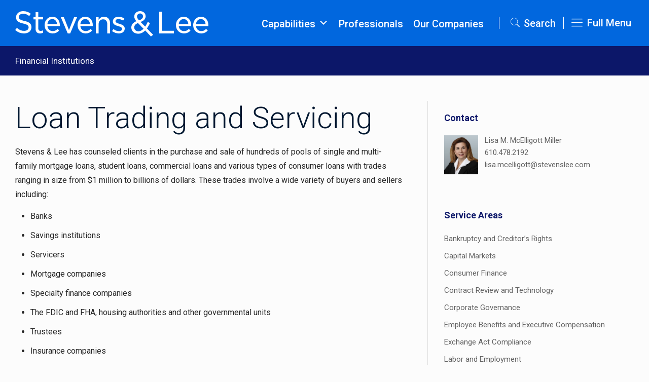

--- FILE ---
content_type: text/html; charset=UTF-8
request_url: https://www.stevenslee.com/industries/loan-trading-and-servicing/
body_size: 38971
content:
<!DOCTYPE html>
<html lang="en-US" class="no-js" itemscope itemtype="https://schema.org/WebPage">

<head>

<meta charset="UTF-8" />
<meta name="description" content="Among the 250 largest law firms in the country, Stevens &amp; Lee is a full service law firm with 200  lawyers serving clients from 16 offices. "/>
<meta property="og:url" content="https://appserver-3b6ae9c9-nginx-2a855b24f8d0483d8006d09c7a341160:12306/industries/loan-trading-and-servicing/"/>
<meta property="og:type" content="article"/>
<meta property="og:title" content="Loan Trading and Servicing"/>
<meta property="og:description" content="Loan Trading and Servicing Stevens &amp; Lee has counseled clients&lt;span class=&quot;excerpt-hellip&quot;&gt; […]&lt;/span&gt;"/>
<!-- Global site tag (gtag.js) - Google Analytics -->
<script async src="https://www.googletagmanager.com/gtag/js?id=UA-44115957-3"></script>
<script>
  window.dataLayer = window.dataLayer || [];
  function gtag(){dataLayer.push(arguments);}
  gtag('js', new Date());

  gtag('config', 'UA-44115957-3');
</script><meta name='robots' content='index, follow, max-image-preview:large, max-snippet:-1, max-video-preview:-1' />
<meta name="format-detection" content="telephone=no">
<meta name="viewport" content="width=device-width, initial-scale=1, maximum-scale=2" />
<link rel="shortcut icon" href="https://www.stevenslee.com/wp-content/uploads/2021/05/favicon-32x32-1.png" type="image/x-icon" />
<link rel="apple-touch-icon" href="https://www.stevenslee.com/wp-content/uploads/2021/05/apple-touch-icon.png" />

	<!-- This site is optimized with the Yoast SEO plugin v26.6 - https://yoast.com/wordpress/plugins/seo/ -->
	<title>Loan Trading and Servicing - Stevens &amp; Lee</title>
	<meta name="description" content="Loan Trading and Servicing Stevens &amp; Lee has counseled clients in the purchase and sale of hundreds of pools of single and multi-family mortgage" />
	<link rel="canonical" href="https://www.stevenslee.com/industries/loan-trading-and-servicing/" />
	<meta property="og:locale" content="en_US" />
	<meta property="og:type" content="article" />
	<meta property="og:title" content="Loan Trading and Servicing - Stevens &amp; Lee" />
	<meta property="og:description" content="Loan Trading and Servicing Stevens &amp; Lee has counseled clients in the purchase and sale of hundreds of pools of single and multi-family mortgage" />
	<meta property="og:url" content="https://www.stevenslee.com/industries/loan-trading-and-servicing/" />
	<meta property="og:site_name" content="Stevens &amp; Lee" />
	<meta property="article:modified_time" content="2025-12-19T15:18:38+00:00" />
	<script type="application/ld+json" class="yoast-schema-graph">{"@context":"https://schema.org","@graph":[{"@type":"WebPage","@id":"https://www.stevenslee.com/industries/loan-trading-and-servicing/","url":"https://www.stevenslee.com/industries/loan-trading-and-servicing/","name":"Loan Trading and Servicing - Stevens &amp; Lee","isPartOf":{"@id":"https://www.stevenslee.com/#website"},"datePublished":"2021-05-13T14:39:07+00:00","dateModified":"2025-12-19T15:18:38+00:00","description":"Loan Trading and Servicing Stevens &amp; Lee has counseled clients in the purchase and sale of hundreds of pools of single and multi-family mortgage","breadcrumb":{"@id":"https://www.stevenslee.com/industries/loan-trading-and-servicing/#breadcrumb"},"inLanguage":"en-US","potentialAction":[{"@type":"ReadAction","target":["https://www.stevenslee.com/industries/loan-trading-and-servicing/"]}]},{"@type":"BreadcrumbList","@id":"https://www.stevenslee.com/industries/loan-trading-and-servicing/#breadcrumb","itemListElement":[{"@type":"ListItem","position":1,"name":"Home","item":"https://www.stevenslee.com/"},{"@type":"ListItem","position":2,"name":"Industries","item":"https://www.stevenslee.com/industries/"},{"@type":"ListItem","position":3,"name":"Loan Trading and Servicing"}]},{"@type":"WebSite","@id":"https://www.stevenslee.com/#website","url":"https://www.stevenslee.com/","name":"Stevens & Lee","description":"Among the 250 largest law firms in the country, Stevens &amp; Lee is a full service law firm with 200 lawyers serving clients from 16 offices.","publisher":{"@id":"https://www.stevenslee.com/#organization"},"potentialAction":[{"@type":"SearchAction","target":{"@type":"EntryPoint","urlTemplate":"https://www.stevenslee.com/?s={search_term_string}"},"query-input":{"@type":"PropertyValueSpecification","valueRequired":true,"valueName":"search_term_string"}}],"inLanguage":"en-US"},{"@type":"Organization","@id":"https://www.stevenslee.com/#organization","name":"Stevens & Lee","url":"https://www.stevenslee.com/","logo":{"@type":"ImageObject","inLanguage":"en-US","@id":"https://www.stevenslee.com/#/schema/logo/image/","url":"https://www.stevenslee.com/wp-content/uploads/2021/04/SL-Logo.png","contentUrl":"https://www.stevenslee.com/wp-content/uploads/2021/04/SL-Logo.png","width":461,"height":60,"caption":"Stevens & Lee"},"image":{"@id":"https://www.stevenslee.com/#/schema/logo/image/"}}]}</script>
	<!-- / Yoast SEO plugin. -->


<link rel='dns-prefetch' href='//www.stevenslee.com' />
<link rel='dns-prefetch' href='//static.addtoany.com' />
<link rel='dns-prefetch' href='//fonts.googleapis.com' />
		<!-- This site uses the Google Analytics by ExactMetrics plugin v8.11.0 - Using Analytics tracking - https://www.exactmetrics.com/ -->
							<script src="//www.googletagmanager.com/gtag/js?id=G-Y8LRGEG91V"  data-cfasync="false" data-wpfc-render="false" type="text/javascript" async></script>
			<script data-cfasync="false" data-wpfc-render="false" type="text/javascript">
				var em_version = '8.11.0';
				var em_track_user = true;
				var em_no_track_reason = '';
								var ExactMetricsDefaultLocations = {"page_location":"https:\/\/www.stevenslee.com\/industries\/loan-trading-and-servicing\/"};
								if ( typeof ExactMetricsPrivacyGuardFilter === 'function' ) {
					var ExactMetricsLocations = (typeof ExactMetricsExcludeQuery === 'object') ? ExactMetricsPrivacyGuardFilter( ExactMetricsExcludeQuery ) : ExactMetricsPrivacyGuardFilter( ExactMetricsDefaultLocations );
				} else {
					var ExactMetricsLocations = (typeof ExactMetricsExcludeQuery === 'object') ? ExactMetricsExcludeQuery : ExactMetricsDefaultLocations;
				}

								var disableStrs = [
										'ga-disable-G-Y8LRGEG91V',
									];

				/* Function to detect opted out users */
				function __gtagTrackerIsOptedOut() {
					for (var index = 0; index < disableStrs.length; index++) {
						if (document.cookie.indexOf(disableStrs[index] + '=true') > -1) {
							return true;
						}
					}

					return false;
				}

				/* Disable tracking if the opt-out cookie exists. */
				if (__gtagTrackerIsOptedOut()) {
					for (var index = 0; index < disableStrs.length; index++) {
						window[disableStrs[index]] = true;
					}
				}

				/* Opt-out function */
				function __gtagTrackerOptout() {
					for (var index = 0; index < disableStrs.length; index++) {
						document.cookie = disableStrs[index] + '=true; expires=Thu, 31 Dec 2099 23:59:59 UTC; path=/';
						window[disableStrs[index]] = true;
					}
				}

				if ('undefined' === typeof gaOptout) {
					function gaOptout() {
						__gtagTrackerOptout();
					}
				}
								window.dataLayer = window.dataLayer || [];

				window.ExactMetricsDualTracker = {
					helpers: {},
					trackers: {},
				};
				if (em_track_user) {
					function __gtagDataLayer() {
						dataLayer.push(arguments);
					}

					function __gtagTracker(type, name, parameters) {
						if (!parameters) {
							parameters = {};
						}

						if (parameters.send_to) {
							__gtagDataLayer.apply(null, arguments);
							return;
						}

						if (type === 'event') {
														parameters.send_to = exactmetrics_frontend.v4_id;
							var hookName = name;
							if (typeof parameters['event_category'] !== 'undefined') {
								hookName = parameters['event_category'] + ':' + name;
							}

							if (typeof ExactMetricsDualTracker.trackers[hookName] !== 'undefined') {
								ExactMetricsDualTracker.trackers[hookName](parameters);
							} else {
								__gtagDataLayer('event', name, parameters);
							}
							
						} else {
							__gtagDataLayer.apply(null, arguments);
						}
					}

					__gtagTracker('js', new Date());
					__gtagTracker('set', {
						'developer_id.dNDMyYj': true,
											});
					if ( ExactMetricsLocations.page_location ) {
						__gtagTracker('set', ExactMetricsLocations);
					}
										__gtagTracker('config', 'G-Y8LRGEG91V', {"forceSSL":"true","link_attribution":"true"} );
										window.gtag = __gtagTracker;										(function () {
						/* https://developers.google.com/analytics/devguides/collection/analyticsjs/ */
						/* ga and __gaTracker compatibility shim. */
						var noopfn = function () {
							return null;
						};
						var newtracker = function () {
							return new Tracker();
						};
						var Tracker = function () {
							return null;
						};
						var p = Tracker.prototype;
						p.get = noopfn;
						p.set = noopfn;
						p.send = function () {
							var args = Array.prototype.slice.call(arguments);
							args.unshift('send');
							__gaTracker.apply(null, args);
						};
						var __gaTracker = function () {
							var len = arguments.length;
							if (len === 0) {
								return;
							}
							var f = arguments[len - 1];
							if (typeof f !== 'object' || f === null || typeof f.hitCallback !== 'function') {
								if ('send' === arguments[0]) {
									var hitConverted, hitObject = false, action;
									if ('event' === arguments[1]) {
										if ('undefined' !== typeof arguments[3]) {
											hitObject = {
												'eventAction': arguments[3],
												'eventCategory': arguments[2],
												'eventLabel': arguments[4],
												'value': arguments[5] ? arguments[5] : 1,
											}
										}
									}
									if ('pageview' === arguments[1]) {
										if ('undefined' !== typeof arguments[2]) {
											hitObject = {
												'eventAction': 'page_view',
												'page_path': arguments[2],
											}
										}
									}
									if (typeof arguments[2] === 'object') {
										hitObject = arguments[2];
									}
									if (typeof arguments[5] === 'object') {
										Object.assign(hitObject, arguments[5]);
									}
									if ('undefined' !== typeof arguments[1].hitType) {
										hitObject = arguments[1];
										if ('pageview' === hitObject.hitType) {
											hitObject.eventAction = 'page_view';
										}
									}
									if (hitObject) {
										action = 'timing' === arguments[1].hitType ? 'timing_complete' : hitObject.eventAction;
										hitConverted = mapArgs(hitObject);
										__gtagTracker('event', action, hitConverted);
									}
								}
								return;
							}

							function mapArgs(args) {
								var arg, hit = {};
								var gaMap = {
									'eventCategory': 'event_category',
									'eventAction': 'event_action',
									'eventLabel': 'event_label',
									'eventValue': 'event_value',
									'nonInteraction': 'non_interaction',
									'timingCategory': 'event_category',
									'timingVar': 'name',
									'timingValue': 'value',
									'timingLabel': 'event_label',
									'page': 'page_path',
									'location': 'page_location',
									'title': 'page_title',
									'referrer' : 'page_referrer',
								};
								for (arg in args) {
																		if (!(!args.hasOwnProperty(arg) || !gaMap.hasOwnProperty(arg))) {
										hit[gaMap[arg]] = args[arg];
									} else {
										hit[arg] = args[arg];
									}
								}
								return hit;
							}

							try {
								f.hitCallback();
							} catch (ex) {
							}
						};
						__gaTracker.create = newtracker;
						__gaTracker.getByName = newtracker;
						__gaTracker.getAll = function () {
							return [];
						};
						__gaTracker.remove = noopfn;
						__gaTracker.loaded = true;
						window['__gaTracker'] = __gaTracker;
					})();
									} else {
										console.log("");
					(function () {
						function __gtagTracker() {
							return null;
						}

						window['__gtagTracker'] = __gtagTracker;
						window['gtag'] = __gtagTracker;
					})();
									}
			</script>
							<!-- / Google Analytics by ExactMetrics -->
		<style id='wp-img-auto-sizes-contain-inline-css' type='text/css'>
img:is([sizes=auto i],[sizes^="auto," i]){contain-intrinsic-size:3000px 1500px}
/*# sourceURL=wp-img-auto-sizes-contain-inline-css */
</style>
<link rel='stylesheet' id='modernquery-autocomplete-css' href='https://www.stevenslee.com/wp-content/plugins/customsearch/src/actions/css/search_autocomplete.css?ver=1768577973' type='text/css' media='all' />
<style id='wp-block-heading-inline-css' type='text/css'>
h1:where(.wp-block-heading).has-background,h2:where(.wp-block-heading).has-background,h3:where(.wp-block-heading).has-background,h4:where(.wp-block-heading).has-background,h5:where(.wp-block-heading).has-background,h6:where(.wp-block-heading).has-background{padding:1.25em 2.375em}h1.has-text-align-left[style*=writing-mode]:where([style*=vertical-lr]),h1.has-text-align-right[style*=writing-mode]:where([style*=vertical-rl]),h2.has-text-align-left[style*=writing-mode]:where([style*=vertical-lr]),h2.has-text-align-right[style*=writing-mode]:where([style*=vertical-rl]),h3.has-text-align-left[style*=writing-mode]:where([style*=vertical-lr]),h3.has-text-align-right[style*=writing-mode]:where([style*=vertical-rl]),h4.has-text-align-left[style*=writing-mode]:where([style*=vertical-lr]),h4.has-text-align-right[style*=writing-mode]:where([style*=vertical-rl]),h5.has-text-align-left[style*=writing-mode]:where([style*=vertical-lr]),h5.has-text-align-right[style*=writing-mode]:where([style*=vertical-rl]),h6.has-text-align-left[style*=writing-mode]:where([style*=vertical-lr]),h6.has-text-align-right[style*=writing-mode]:where([style*=vertical-rl]){rotate:180deg}
/*# sourceURL=https://www.stevenslee.com/wp-includes/blocks/heading/style.min.css */
</style>
<style id='wp-block-paragraph-inline-css' type='text/css'>
.is-small-text{font-size:.875em}.is-regular-text{font-size:1em}.is-large-text{font-size:2.25em}.is-larger-text{font-size:3em}.has-drop-cap:not(:focus):first-letter{float:left;font-size:8.4em;font-style:normal;font-weight:100;line-height:.68;margin:.05em .1em 0 0;text-transform:uppercase}body.rtl .has-drop-cap:not(:focus):first-letter{float:none;margin-left:.1em}p.has-drop-cap.has-background{overflow:hidden}:root :where(p.has-background){padding:1.25em 2.375em}:where(p.has-text-color:not(.has-link-color)) a{color:inherit}p.has-text-align-left[style*="writing-mode:vertical-lr"],p.has-text-align-right[style*="writing-mode:vertical-rl"]{rotate:180deg}
/*# sourceURL=https://www.stevenslee.com/wp-includes/blocks/paragraph/style.min.css */
</style>
<style id='wp-block-library-inline-css' type='text/css'>
:root{--wp-block-synced-color:#7a00df;--wp-block-synced-color--rgb:122,0,223;--wp-bound-block-color:var(--wp-block-synced-color);--wp-editor-canvas-background:#ddd;--wp-admin-theme-color:#007cba;--wp-admin-theme-color--rgb:0,124,186;--wp-admin-theme-color-darker-10:#006ba1;--wp-admin-theme-color-darker-10--rgb:0,107,160.5;--wp-admin-theme-color-darker-20:#005a87;--wp-admin-theme-color-darker-20--rgb:0,90,135;--wp-admin-border-width-focus:2px}@media (min-resolution:192dpi){:root{--wp-admin-border-width-focus:1.5px}}.wp-element-button{cursor:pointer}:root .has-very-light-gray-background-color{background-color:#eee}:root .has-very-dark-gray-background-color{background-color:#313131}:root .has-very-light-gray-color{color:#eee}:root .has-very-dark-gray-color{color:#313131}:root .has-vivid-green-cyan-to-vivid-cyan-blue-gradient-background{background:linear-gradient(135deg,#00d084,#0693e3)}:root .has-purple-crush-gradient-background{background:linear-gradient(135deg,#34e2e4,#4721fb 50%,#ab1dfe)}:root .has-hazy-dawn-gradient-background{background:linear-gradient(135deg,#faaca8,#dad0ec)}:root .has-subdued-olive-gradient-background{background:linear-gradient(135deg,#fafae1,#67a671)}:root .has-atomic-cream-gradient-background{background:linear-gradient(135deg,#fdd79a,#004a59)}:root .has-nightshade-gradient-background{background:linear-gradient(135deg,#330968,#31cdcf)}:root .has-midnight-gradient-background{background:linear-gradient(135deg,#020381,#2874fc)}:root{--wp--preset--font-size--normal:16px;--wp--preset--font-size--huge:42px}.has-regular-font-size{font-size:1em}.has-larger-font-size{font-size:2.625em}.has-normal-font-size{font-size:var(--wp--preset--font-size--normal)}.has-huge-font-size{font-size:var(--wp--preset--font-size--huge)}.has-text-align-center{text-align:center}.has-text-align-left{text-align:left}.has-text-align-right{text-align:right}.has-fit-text{white-space:nowrap!important}#end-resizable-editor-section{display:none}.aligncenter{clear:both}.items-justified-left{justify-content:flex-start}.items-justified-center{justify-content:center}.items-justified-right{justify-content:flex-end}.items-justified-space-between{justify-content:space-between}.screen-reader-text{border:0;clip-path:inset(50%);height:1px;margin:-1px;overflow:hidden;padding:0;position:absolute;width:1px;word-wrap:normal!important}.screen-reader-text:focus{background-color:#ddd;clip-path:none;color:#444;display:block;font-size:1em;height:auto;left:5px;line-height:normal;padding:15px 23px 14px;text-decoration:none;top:5px;width:auto;z-index:100000}html :where(.has-border-color){border-style:solid}html :where([style*=border-top-color]){border-top-style:solid}html :where([style*=border-right-color]){border-right-style:solid}html :where([style*=border-bottom-color]){border-bottom-style:solid}html :where([style*=border-left-color]){border-left-style:solid}html :where([style*=border-width]){border-style:solid}html :where([style*=border-top-width]){border-top-style:solid}html :where([style*=border-right-width]){border-right-style:solid}html :where([style*=border-bottom-width]){border-bottom-style:solid}html :where([style*=border-left-width]){border-left-style:solid}html :where(img[class*=wp-image-]){height:auto;max-width:100%}:where(figure){margin:0 0 1em}html :where(.is-position-sticky){--wp-admin--admin-bar--position-offset:var(--wp-admin--admin-bar--height,0px)}@media screen and (max-width:600px){html :where(.is-position-sticky){--wp-admin--admin-bar--position-offset:0px}}
/*wp_block_styles_on_demand_placeholder:696ab6bfab7cf*/
/*# sourceURL=wp-block-library-inline-css */
</style>
<style id='classic-theme-styles-inline-css' type='text/css'>
/*! This file is auto-generated */
.wp-block-button__link{color:#fff;background-color:#32373c;border-radius:9999px;box-shadow:none;text-decoration:none;padding:calc(.667em + 2px) calc(1.333em + 2px);font-size:1.125em}.wp-block-file__button{background:#32373c;color:#fff;text-decoration:none}
/*# sourceURL=/wp-includes/css/classic-themes.min.css */
</style>
<link rel='stylesheet' id='wpsw_social-icons-css' href='https://www.stevenslee.com/wp-content/plugins/wp-social-widget/assets/css/social-icons.css?ver=2.3.1' type='text/css' media='all' />
<link rel='stylesheet' id='wpsw_social-css-css' href='https://www.stevenslee.com/wp-content/plugins/wp-social-widget/assets/css/social-style.css?ver=2.3.1' type='text/css' media='all' />
<link rel='stylesheet' id='printomatic-css-css' href='https://www.stevenslee.com/wp-content/plugins/print-o-matic/css/style.css?ver=2.0' type='text/css' media='all' />
<link rel='stylesheet' id='dashicons-css' href='https://www.stevenslee.com/wp-includes/css/dashicons.min.css?ver=6.9' type='text/css' media='all' />
<link rel='stylesheet' id='mfn-base-css' href='https://www.stevenslee.com/wp-content/themes/betheme/css/base.css?ver=21.9.9' type='text/css' media='all' />
<link rel='stylesheet' id='mfn-layout-css' href='https://www.stevenslee.com/wp-content/themes/betheme/css/layout.css?ver=21.9.9' type='text/css' media='all' />
<link rel='stylesheet' id='mfn-shortcodes-css' href='https://www.stevenslee.com/wp-content/themes/betheme/css/shortcodes.css?ver=21.9.9' type='text/css' media='all' />
<link rel='stylesheet' id='mfn-animations-css' href='https://www.stevenslee.com/wp-content/themes/betheme/assets/animations/animations.min.css?ver=21.9.9' type='text/css' media='all' />
<link rel='stylesheet' id='mfn-jquery-ui-css' href='https://www.stevenslee.com/wp-content/themes/betheme/assets/ui/jquery.ui.all.css?ver=21.9.9' type='text/css' media='all' />
<link rel='stylesheet' id='mfn-jplayer-css' href='https://www.stevenslee.com/wp-content/themes/betheme/assets/jplayer/css/jplayer.blue.monday.css?ver=21.9.9' type='text/css' media='all' />
<link rel='stylesheet' id='mfn-responsive-css' href='https://www.stevenslee.com/wp-content/themes/betheme/css/responsive.css?ver=21.9.9' type='text/css' media='all' />
<link rel='stylesheet' id='mfn-fonts-css' href='https://fonts.googleapis.com/css?family=Roboto%3A1%2C300%2C300italic%2C400%2C400italic%2C500%2C500italic%2C700%2C700italic&#038;display=swap&#038;ver=6.9' type='text/css' media='all' />
<link rel='stylesheet' id='mfn-font-button-css' href='https://fonts.googleapis.com/css?family=Roboto%3A400%2C500&#038;display=swap&#038;ver=6.9' type='text/css' media='all' />
<link rel='stylesheet' id='addtoany-css' href='https://www.stevenslee.com/wp-content/plugins/add-to-any/addtoany.min.css?ver=1.16' type='text/css' media='all' />
<style id='addtoany-inline-css' type='text/css'>
.addtoany_content { text-align:left; }
.home .addtoany_content { display: none; }
/*# sourceURL=addtoany-inline-css */
</style>
<style id='mfn-dynamic-inline-css' type='text/css'>
html{background-color: #FCFCFC;}#Wrapper,#Content{background-color: #FCFCFC;}body:not(.template-slider) #Header{min-height: 90px;}body.header-below:not(.template-slider) #Header{padding-top: 90px;}#Footer .widgets_wrapper {padding: 20px 0;}body, button, span.date_label, .timeline_items li h3 span, input[type="submit"], input[type="reset"], input[type="button"],input[type="text"], input[type="password"], input[type="tel"], input[type="email"], textarea, select, .offer_li .title h3 {font-family: "Roboto", Helvetica, Arial, sans-serif;}#menu > ul > li > a, a.action_button, #overlay-menu ul li a {font-family: "Roboto", Helvetica, Arial, sans-serif;}#Subheader .title {font-family: "Roboto", Helvetica, Arial, sans-serif;}h1, h2, h3, h4, .text-logo #logo {font-family: "Roboto", Helvetica, Arial, sans-serif;}h5, h6 {font-family: "Roboto", Helvetica, Arial, sans-serif;}blockquote {font-family: "Roboto", Helvetica, Arial, sans-serif;}.chart_box .chart .num, .counter .desc_wrapper .number-wrapper, .how_it_works .image .number,.pricing-box .plan-header .price, .quick_fact .number-wrapper, .woocommerce .product div.entry-summary .price {font-family: "Roboto", Helvetica, Arial, sans-serif;}body {font-size: 17px;line-height: 28px;font-weight: 400;letter-spacing: 0px;}.big {font-size: 20px;line-height: 28px;font-weight: 400;letter-spacing: 0px;}#menu > ul > li > a, a.action_button, #overlay-menu ul li a{font-size: 15px;font-weight: 400;letter-spacing: 0px;}#overlay-menu ul li a{line-height: 22.5px;}#Subheader .title {font-size: 30px;line-height: 35px;font-weight: 400;letter-spacing: 1px;font-style: italic;}h1, .text-logo #logo {font-size: 59px;line-height: 67px;font-weight: 300;letter-spacing: 0px;}h2 {font-size: 40px;line-height: 45px;font-weight: 300;letter-spacing: 0px;}h3 {font-size: 28px;line-height: 36px;font-weight: 300;letter-spacing: 0px;}h4 {font-size: 26px;line-height: 36px;font-weight: 300;letter-spacing: 0px;}h5 {font-size: 20px;line-height: 25px;font-weight: 300;letter-spacing: 0px;}h6 {font-size: 18px;line-height: 25px;font-weight: 300;letter-spacing: 0px;}#Intro .intro-title {font-size: 70px;line-height: 70px;font-weight: 400;letter-spacing: 0px;}@media only screen and (min-width: 768px) and (max-width: 959px){body {font-size: 14px;line-height: 24px;letter-spacing: 0px;}.big {font-size: 17px;line-height: 24px;letter-spacing: 0px;}#menu > ul > li > a, a.action_button, #overlay-menu ul li a {font-size: 13px;letter-spacing: 0px;}#overlay-menu ul li a{line-height: 19.5px;letter-spacing: 0px;}#Subheader .title {font-size: 26px;line-height: 30px;letter-spacing: 1px;}h1, .text-logo #logo {font-size: 50px;line-height: 57px;letter-spacing: 0px;}h2 {font-size: 34px;line-height: 38px;letter-spacing: 0px;}h3 {font-size: 24px;line-height: 31px;letter-spacing: 0px;}h4 {font-size: 22px;line-height: 31px;letter-spacing: 0px;}h5 {font-size: 17px;line-height: 21px;letter-spacing: 0px;}h6 {font-size: 15px;line-height: 21px;letter-spacing: 0px;}#Intro .intro-title {font-size: 60px;line-height: 60px;letter-spacing: 0px;}blockquote { font-size: 15px;}.chart_box .chart .num { font-size: 45px; line-height: 45px; }.counter .desc_wrapper .number-wrapper { font-size: 45px; line-height: 45px;}.counter .desc_wrapper .title { font-size: 14px; line-height: 18px;}.faq .question .title { font-size: 14px; }.fancy_heading .title { font-size: 38px; line-height: 38px; }.offer .offer_li .desc_wrapper .title h3 { font-size: 32px; line-height: 32px; }.offer_thumb_ul li.offer_thumb_li .desc_wrapper .title h3 {font-size: 32px; line-height: 32px; }.pricing-box .plan-header h2 { font-size: 27px; line-height: 27px; }.pricing-box .plan-header .price > span { font-size: 40px; line-height: 40px; }.pricing-box .plan-header .price sup.currency { font-size: 18px; line-height: 18px; }.pricing-box .plan-header .price sup.period { font-size: 14px; line-height: 14px;}.quick_fact .number { font-size: 80px; line-height: 80px;}.trailer_box .desc h2 { font-size: 27px; line-height: 27px; }.widget > h3 { font-size: 17px; line-height: 20px; }}@media only screen and (min-width: 480px) and (max-width: 767px){body {font-size: 13px;line-height: 21px;letter-spacing: 0px;}.big {font-size: 15px;line-height: 21px;letter-spacing: 0px;}#menu > ul > li > a, a.action_button, #overlay-menu ul li a {font-size: 13px;letter-spacing: 0px;}#overlay-menu ul li a{line-height: 19.5px;letter-spacing: 0px;}#Subheader .title {font-size: 23px;line-height: 26px;letter-spacing: 1px;}h1, .text-logo #logo {font-size: 44px;line-height: 50px;letter-spacing: 0px;}h2 {font-size: 30px;line-height: 34px;letter-spacing: 0px;}h3 {font-size: 21px;line-height: 27px;letter-spacing: 0px;}h4 {font-size: 20px;line-height: 27px;letter-spacing: 0px;}h5 {font-size: 15px;line-height: 19px;letter-spacing: 0px;}h6 {font-size: 14px;line-height: 19px;letter-spacing: 0px;}#Intro .intro-title {font-size: 53px;line-height: 53px;letter-spacing: 0px;}blockquote { font-size: 14px;}.chart_box .chart .num { font-size: 40px; line-height: 40px; }.counter .desc_wrapper .number-wrapper { font-size: 40px; line-height: 40px;}.counter .desc_wrapper .title { font-size: 13px; line-height: 16px;}.faq .question .title { font-size: 13px; }.fancy_heading .title { font-size: 34px; line-height: 34px; }.offer .offer_li .desc_wrapper .title h3 { font-size: 28px; line-height: 28px; }.offer_thumb_ul li.offer_thumb_li .desc_wrapper .title h3 {font-size: 28px; line-height: 28px; }.pricing-box .plan-header h2 { font-size: 24px; line-height: 24px; }.pricing-box .plan-header .price > span { font-size: 34px; line-height: 34px; }.pricing-box .plan-header .price sup.currency { font-size: 16px; line-height: 16px; }.pricing-box .plan-header .price sup.period { font-size: 13px; line-height: 13px;}.quick_fact .number { font-size: 70px; line-height: 70px;}.trailer_box .desc h2 { font-size: 24px; line-height: 24px; }.widget > h3 { font-size: 16px; line-height: 19px; }}@media only screen and (max-width: 479px){body {font-size: 13px;line-height: 19px;letter-spacing: 0px;}.big {font-size: 13px;line-height: 19px;letter-spacing: 0px;}#menu > ul > li > a, a.action_button, #overlay-menu ul li a {font-size: 13px;letter-spacing: 0px;}#overlay-menu ul li a{line-height: 19.5px;letter-spacing: 0px;}#Subheader .title {font-size: 18px;line-height: 21px;letter-spacing: 1px;}h1, .text-logo #logo {font-size: 35px;line-height: 40px;letter-spacing: 0px;}h2 {font-size: 24px;line-height: 27px;letter-spacing: 0px;}h3 {font-size: 17px;line-height: 22px;letter-spacing: 0px;}h4 {font-size: 16px;line-height: 22px;letter-spacing: 0px;}h5 {font-size: 13px;line-height: 19px;letter-spacing: 0px;}h6 {font-size: 13px;line-height: 19px;letter-spacing: 0px;}#Intro .intro-title {font-size: 42px;line-height: 42px;letter-spacing: 0px;}blockquote { font-size: 13px;}.chart_box .chart .num { font-size: 35px; line-height: 35px; }.counter .desc_wrapper .number-wrapper { font-size: 35px; line-height: 35px;}.counter .desc_wrapper .title { font-size: 13px; line-height: 26px;}.faq .question .title { font-size: 13px; }.fancy_heading .title { font-size: 30px; line-height: 30px; }.offer .offer_li .desc_wrapper .title h3 { font-size: 26px; line-height: 26px; }.offer_thumb_ul li.offer_thumb_li .desc_wrapper .title h3 {font-size: 26px; line-height: 26px; }.pricing-box .plan-header h2 { font-size: 21px; line-height: 21px; }.pricing-box .plan-header .price > span { font-size: 32px; line-height: 32px; }.pricing-box .plan-header .price sup.currency { font-size: 14px; line-height: 14px; }.pricing-box .plan-header .price sup.period { font-size: 13px; line-height: 13px;}.quick_fact .number { font-size: 60px; line-height: 60px;}.trailer_box .desc h2 { font-size: 21px; line-height: 21px; }.widget > h3 { font-size: 15px; line-height: 18px; }}.with_aside .sidebar.columns {width: 23%;}.with_aside .sections_group {width: 77%;}.aside_both .sidebar.columns {width: 18%;}.aside_both .sidebar.sidebar-1{margin-left: -82%;}.aside_both .sections_group {width: 64%;margin-left: 18%;}@media only screen and (min-width:1240px){#Wrapper, .with_aside .content_wrapper {max-width: 1240px;}.section_wrapper, .container {max-width: 1220px;}.layout-boxed.header-boxed #Top_bar.is-sticky{max-width: 1240px;}}@media only screen and (max-width: 767px){.section_wrapper,.container,.four.columns .widget-area { max-width: 480px !important; }}.button-default .button, .button-flat .button, .button-round .button {background-color: #f7f7f7;color: #747474;}.button-stroke .button {border-color: #f7f7f7;color: #747474;}.button-stroke .button:hover{background-color: #f7f7f7;color: #fff;}.button-default .button_theme, .button-default button,.button-default input[type="button"], .button-default input[type="reset"], .button-default input[type="submit"],.button-flat .button_theme, .button-flat button,.button-flat input[type="button"], .button-flat input[type="reset"], .button-flat input[type="submit"],.button-round .button_theme, .button-round button,.button-round input[type="button"], .button-round input[type="reset"], .button-round input[type="submit"],.woocommerce #respond input#submit,.woocommerce a.button:not(.default),.woocommerce button.button,.woocommerce input.button,.woocommerce #respond input#submit:hover, .woocommerce a.button:hover, .woocommerce button.button:hover, .woocommerce input.button:hover{color: #ffffff;}.button-stroke .button_theme:hover,.button-stroke button:hover, .button-stroke input[type="submit"]:hover, .button-stroke input[type="reset"]:hover, .button-stroke input[type="button"]:hover,.button-stroke .woocommerce #respond input#submit:hover,.button-stroke .woocommerce a.button:not(.default):hover,.button-stroke .woocommerce button.button:hover,.button-stroke.woocommerce input.button:hover {color: #ffffff !important;}.button-stroke .button_theme:hover .button_icon i{color: #ffffff !important;}.button-default .single_add_to_cart_button, .button-flat .single_add_to_cart_button, .button-round .single_add_to_cart_button,.button-default .woocommerce .button:disabled, .button-flat .woocommerce .button:disabled, .button-round .woocommerce .button:disabled,.button-default .woocommerce .button.alt .button-flat .woocommerce .button.alt, .button-round .woocommerce .button.alt,.button-default a.remove, .button-flat a.remove, .button-round a.remove{color: #ffffff!important;}.action_button, .action_button:hover{background-color: #f7f7f7;color: #747474;}.button-stroke a.action_button{border-color: #f7f7f7;}.button-stroke a.action_button:hover{background-color: #f7f7f7!important;}.footer_button{color: #65666C!important;background-color:transparent;box-shadow:none!important;}.footer_button:after{display:none!important;}.button-custom .button,.button-custom .action_button,.button-custom .footer_button,.button-custom button,.button-custom input[type="button"],.button-custom input[type="reset"],.button-custom input[type="submit"],.button-custom .woocommerce #respond input#submit,.button-custom .woocommerce a.button,.button-custom .woocommerce button.button,.button-custom .woocommerce input.button{font-family: Roboto;font-size: 18px;line-height: 18px;font-weight: 500;letter-spacing: 0px;padding: 15px 25px 15px 25px;border-width: 0px;border-radius: 0px;}.button-custom .button{color: #001730;background-color: #a2cd50;border-color: transparent;}.button-custom .button:hover{color: #ffffff;background-color: #0c1769;border-color: transparent;}.button-custom .button_theme,.button-custom button,.button-custom input[type="button"],.button-custom input[type="reset"],.button-custom input[type="submit"],.button-custom .woocommerce #respond input#submit,.button-custom .woocommerce a.button:not(.default),.button-custom .woocommerce button.button,.button-custom .woocommerce input.button{color: #ffffff;background-color: #0095eb;border-color: transparent;}.button-custom .button_theme:hover,.button-custom button:hover,.button-custom input[type="button"]:hover,.button-custom input[type="reset"]:hover,.button-custom input[type="submit"]:hover,.button-custom .woocommerce #respond input#submit:hover,.button-custom .woocommerce a.button:not(.default):hover,.button-custom .woocommerce button.button:hover,.button-custom .woocommerce input.button:hover{color: #ffffff;background-color: #007cc3;border-color: transparent;}.button-custom .action_button{color: #626262;background-color: #dbdddf;border-color: transparent;}.button-custom .action_button:hover{color: #626262;background-color: #d3d3d3;border-color: transparent;}.button-custom .single_add_to_cart_button,.button-custom .woocommerce .button:disabled,.button-custom .woocommerce .button.alt,.button-custom a.remove{line-height: 18px!important;padding: 15px 25px 15px 25px!important;color: #ffffff!important;background-color: #0095eb!important;}.button-custom .single_add_to_cart_button:hover,.button-custom .woocommerce .button:disabled:hover,.button-custom .woocommerce .button.alt:hover,.button-custom a.remove:hover{color: #ffffff!important;background-color: #007cc3!important;}#Top_bar #logo,.header-fixed #Top_bar #logo,.header-plain #Top_bar #logo,.header-transparent #Top_bar #logo {height: 60px;line-height: 60px;padding: 15px 0;}.logo-overflow #Top_bar:not(.is-sticky) .logo {height: 90px;}#Top_bar .menu > li > a {padding: 15px 0;}.menu-highlight:not(.header-creative) #Top_bar .menu > li > a {margin: 20px 0;}.header-plain:not(.menu-highlight) #Top_bar .menu > li > a span:not(.description) {line-height: 90px;}.header-fixed #Top_bar .menu > li > a {padding: 30px 0;}#Top_bar .top_bar_right,.header-plain #Top_bar .top_bar_right {height: 90px;}#Top_bar .top_bar_right_wrapper {top: 25px;}.header-plain #Top_bar a#header_cart,.header-plain #Top_bar a#search_button,.header-plain #Top_bar .wpml-languages {line-height: 90px;}.header-plain #Top_bar a.action_button {line-height: 90px!important;}@media only screen and (max-width: 767px){#Top_bar a.responsive-menu-toggle {top: 40px;}.mobile-header-mini #Top_bar #logo{height:50px!important;line-height:50px!important;margin:5px 0;}}.twentytwenty-before-label::before{content:"Before"}.twentytwenty-after-label::before{content:"After"}#Side_slide{right:-400px;width:400px;}#Side_slide.left{left:-400px;}.blog-teaser li .desc-wrapper .desc{background-position-y:-1px;}@media only screen and (min-width: 1240px){body:not(.header-simple) #Top_bar #menu{display:block!important}.tr-menu #Top_bar #menu{background:none!important}#Top_bar .menu > li > ul.mfn-megamenu{width:984px}#Top_bar .menu > li > ul.mfn-megamenu > li{float:left}#Top_bar .menu > li > ul.mfn-megamenu > li.mfn-megamenu-cols-1{width:100%}#Top_bar .menu > li > ul.mfn-megamenu > li.mfn-megamenu-cols-2{width:50%}#Top_bar .menu > li > ul.mfn-megamenu > li.mfn-megamenu-cols-3{width:33.33%}#Top_bar .menu > li > ul.mfn-megamenu > li.mfn-megamenu-cols-4{width:25%}#Top_bar .menu > li > ul.mfn-megamenu > li.mfn-megamenu-cols-5{width:20%}#Top_bar .menu > li > ul.mfn-megamenu > li.mfn-megamenu-cols-6{width:16.66%}#Top_bar .menu > li > ul.mfn-megamenu > li > ul{display:block!important;position:inherit;left:auto;top:auto;border-width:0 1px 0 0}#Top_bar .menu > li > ul.mfn-megamenu > li:last-child > ul{border:0}#Top_bar .menu > li > ul.mfn-megamenu > li > ul li{width:auto}#Top_bar .menu > li > ul.mfn-megamenu a.mfn-megamenu-title{text-transform:uppercase;font-weight:400;background:none}#Top_bar .menu > li > ul.mfn-megamenu a .menu-arrow{display:none}.menuo-right #Top_bar .menu > li > ul.mfn-megamenu{left:auto;right:0}.menuo-right #Top_bar .menu > li > ul.mfn-megamenu-bg{box-sizing:border-box}#Top_bar .menu > li > ul.mfn-megamenu-bg{padding:20px 166px 20px 20px;background-repeat:no-repeat;background-position:right bottom}.rtl #Top_bar .menu > li > ul.mfn-megamenu-bg{padding-left:166px;padding-right:20px;background-position:left bottom}#Top_bar .menu > li > ul.mfn-megamenu-bg > li{background:none}#Top_bar .menu > li > ul.mfn-megamenu-bg > li a{border:none}#Top_bar .menu > li > ul.mfn-megamenu-bg > li > ul{background:none!important;-webkit-box-shadow:0 0 0 0;-moz-box-shadow:0 0 0 0;box-shadow:0 0 0 0}.mm-vertical #Top_bar .container{position:relative;}.mm-vertical #Top_bar .top_bar_left{position:static;}.mm-vertical #Top_bar .menu > li ul{box-shadow:0 0 0 0 transparent!important;background-image:none;}.mm-vertical #Top_bar .menu > li > ul.mfn-megamenu{width:98%!important;margin:0 1%;padding:20px 0;}.mm-vertical.header-plain #Top_bar .menu > li > ul.mfn-megamenu{width:100%!important;margin:0;}.mm-vertical #Top_bar .menu > li > ul.mfn-megamenu > li{display:table-cell;float:none!important;width:10%;padding:0 15px;border-right:1px solid rgba(0, 0, 0, 0.05);}.mm-vertical #Top_bar .menu > li > ul.mfn-megamenu > li:last-child{border-right-width:0}.mm-vertical #Top_bar .menu > li > ul.mfn-megamenu > li.hide-border{border-right-width:0}.mm-vertical #Top_bar .menu > li > ul.mfn-megamenu > li a{border-bottom-width:0;padding:9px 15px;line-height:120%;}.mm-vertical #Top_bar .menu > li > ul.mfn-megamenu a.mfn-megamenu-title{font-weight:700;}.rtl .mm-vertical #Top_bar .menu > li > ul.mfn-megamenu > li:first-child{border-right-width:0}.rtl .mm-vertical #Top_bar .menu > li > ul.mfn-megamenu > li:last-child{border-right-width:1px}.header-plain:not(.menuo-right) #Header .top_bar_left{width:auto!important}.header-stack.header-center #Top_bar #menu{display:inline-block!important}.header-simple #Top_bar #menu{display:none;height:auto;width:300px;bottom:auto;top:100%;right:1px;position:absolute;margin:0}.header-simple #Header a.responsive-menu-toggle{display:block;right:10px}.header-simple #Top_bar #menu > ul{width:100%;float:left}.header-simple #Top_bar #menu ul li{width:100%;padding-bottom:0;border-right:0;position:relative}.header-simple #Top_bar #menu ul li a{padding:0 20px;margin:0;display:block;height:auto;line-height:normal;border:none}.header-simple #Top_bar #menu ul li a:after{display:none}.header-simple #Top_bar #menu ul li a span{border:none;line-height:44px;display:inline;padding:0}.header-simple #Top_bar #menu ul li.submenu .menu-toggle{display:block;position:absolute;right:0;top:0;width:44px;height:44px;line-height:44px;font-size:30px;font-weight:300;text-align:center;cursor:pointer;color:#444;opacity:0.33;}.header-simple #Top_bar #menu ul li.submenu .menu-toggle:after{content:"+"}.header-simple #Top_bar #menu ul li.hover > .menu-toggle:after{content:"-"}.header-simple #Top_bar #menu ul li.hover a{border-bottom:0}.header-simple #Top_bar #menu ul.mfn-megamenu li .menu-toggle{display:none}.header-simple #Top_bar #menu ul li ul{position:relative!important;left:0!important;top:0;padding:0;margin:0!important;width:auto!important;background-image:none}.header-simple #Top_bar #menu ul li ul li{width:100%!important;display:block;padding:0;}.header-simple #Top_bar #menu ul li ul li a{padding:0 20px 0 30px}.header-simple #Top_bar #menu ul li ul li a .menu-arrow{display:none}.header-simple #Top_bar #menu ul li ul li a span{padding:0}.header-simple #Top_bar #menu ul li ul li a span:after{display:none!important}.header-simple #Top_bar .menu > li > ul.mfn-megamenu a.mfn-megamenu-title{text-transform:uppercase;font-weight:400}.header-simple #Top_bar .menu > li > ul.mfn-megamenu > li > ul{display:block!important;position:inherit;left:auto;top:auto}.header-simple #Top_bar #menu ul li ul li ul{border-left:0!important;padding:0;top:0}.header-simple #Top_bar #menu ul li ul li ul li a{padding:0 20px 0 40px}.rtl.header-simple #Top_bar #menu{left:1px;right:auto}.rtl.header-simple #Top_bar a.responsive-menu-toggle{left:10px;right:auto}.rtl.header-simple #Top_bar #menu ul li.submenu .menu-toggle{left:0;right:auto}.rtl.header-simple #Top_bar #menu ul li ul{left:auto!important;right:0!important}.rtl.header-simple #Top_bar #menu ul li ul li a{padding:0 30px 0 20px}.rtl.header-simple #Top_bar #menu ul li ul li ul li a{padding:0 40px 0 20px}.menu-highlight #Top_bar .menu > li{margin:0 2px}.menu-highlight:not(.header-creative) #Top_bar .menu > li > a{margin:20px 0;padding:0;-webkit-border-radius:5px;border-radius:5px}.menu-highlight #Top_bar .menu > li > a:after{display:none}.menu-highlight #Top_bar .menu > li > a span:not(.description){line-height:50px}.menu-highlight #Top_bar .menu > li > a span.description{display:none}.menu-highlight.header-stack #Top_bar .menu > li > a{margin:10px 0!important}.menu-highlight.header-stack #Top_bar .menu > li > a span:not(.description){line-height:40px}.menu-highlight.header-transparent #Top_bar .menu > li > a{margin:5px 0}.menu-highlight.header-simple #Top_bar #menu ul li,.menu-highlight.header-creative #Top_bar #menu ul li{margin:0}.menu-highlight.header-simple #Top_bar #menu ul li > a,.menu-highlight.header-creative #Top_bar #menu ul li > a{-webkit-border-radius:0;border-radius:0}.menu-highlight:not(.header-fixed):not(.header-simple) #Top_bar.is-sticky .menu > li > a{margin:10px 0!important;padding:5px 0!important}.menu-highlight:not(.header-fixed):not(.header-simple) #Top_bar.is-sticky .menu > li > a span{line-height:30px!important}.header-modern.menu-highlight.menuo-right .menu_wrapper{margin-right:20px}.menu-line-below #Top_bar .menu > li > a:after{top:auto;bottom:-4px}.menu-line-below #Top_bar.is-sticky .menu > li > a:after{top:auto;bottom:-4px}.menu-line-below-80 #Top_bar:not(.is-sticky) .menu > li > a:after{height:4px;left:10%;top:50%;margin-top:20px;width:80%}.menu-line-below-80-1 #Top_bar:not(.is-sticky) .menu > li > a:after{height:1px;left:10%;top:50%;margin-top:20px;width:80%}.menu-link-color #Top_bar .menu > li > a:after{display:none!important}.menu-arrow-top #Top_bar .menu > li > a:after{background:none repeat scroll 0 0 rgba(0,0,0,0)!important;border-color:#ccc transparent transparent;border-style:solid;border-width:7px 7px 0;display:block;height:0;left:50%;margin-left:-7px;top:0!important;width:0}.menu-arrow-top #Top_bar.is-sticky .menu > li > a:after{top:0!important}.menu-arrow-bottom #Top_bar .menu > li > a:after{background:none!important;border-color:transparent transparent #ccc;border-style:solid;border-width:0 7px 7px;display:block;height:0;left:50%;margin-left:-7px;top:auto;bottom:0;width:0}.menu-arrow-bottom #Top_bar.is-sticky .menu > li > a:after{top:auto;bottom:0}.menuo-no-borders #Top_bar .menu > li > a span{border-width:0!important}.menuo-no-borders #Header_creative #Top_bar .menu > li > a span{border-bottom-width:0}.menuo-no-borders.header-plain #Top_bar a#header_cart,.menuo-no-borders.header-plain #Top_bar a#search_button,.menuo-no-borders.header-plain #Top_bar .wpml-languages,.menuo-no-borders.header-plain #Top_bar a.action_button{border-width:0}.menuo-right #Top_bar .menu_wrapper{float:right}.menuo-right.header-stack:not(.header-center) #Top_bar .menu_wrapper{margin-right:150px}body.header-creative{padding-left:50px}body.header-creative.header-open{padding-left:250px}body.error404,body.under-construction,body.template-blank{padding-left:0!important}.header-creative.footer-fixed #Footer,.header-creative.footer-sliding #Footer,.header-creative.footer-stick #Footer.is-sticky{box-sizing:border-box;padding-left:50px;}.header-open.footer-fixed #Footer,.header-open.footer-sliding #Footer,.header-creative.footer-stick #Footer.is-sticky{padding-left:250px;}.header-rtl.header-creative.footer-fixed #Footer,.header-rtl.header-creative.footer-sliding #Footer,.header-rtl.header-creative.footer-stick #Footer.is-sticky{padding-left:0;padding-right:50px;}.header-rtl.header-open.footer-fixed #Footer,.header-rtl.header-open.footer-sliding #Footer,.header-rtl.header-creative.footer-stick #Footer.is-sticky{padding-right:250px;}#Header_creative{background-color:#fff;position:fixed;width:250px;height:100%;left:-200px;top:0;z-index:9002;-webkit-box-shadow:2px 0 4px 2px rgba(0,0,0,.15);box-shadow:2px 0 4px 2px rgba(0,0,0,.15)}#Header_creative .container{width:100%}#Header_creative .creative-wrapper{opacity:0;margin-right:50px}#Header_creative a.creative-menu-toggle{display:block;width:34px;height:34px;line-height:34px;font-size:22px;text-align:center;position:absolute;top:10px;right:8px;border-radius:3px}.admin-bar #Header_creative a.creative-menu-toggle{top:42px}#Header_creative #Top_bar{position:static;width:100%}#Header_creative #Top_bar .top_bar_left{width:100%!important;float:none}#Header_creative #Top_bar .top_bar_right{width:100%!important;float:none;height:auto;margin-bottom:35px;text-align:center;padding:0 20px;top:0;-webkit-box-sizing:border-box;-moz-box-sizing:border-box;box-sizing:border-box}#Header_creative #Top_bar .top_bar_right:before{display:none}#Header_creative #Top_bar .top_bar_right_wrapper{top:0}#Header_creative #Top_bar .logo{float:none;text-align:center;margin:15px 0}#Header_creative #Top_bar #menu{background-color:transparent}#Header_creative #Top_bar .menu_wrapper{float:none;margin:0 0 30px}#Header_creative #Top_bar .menu > li{width:100%;float:none;position:relative}#Header_creative #Top_bar .menu > li > a{padding:0;text-align:center}#Header_creative #Top_bar .menu > li > a:after{display:none}#Header_creative #Top_bar .menu > li > a span{border-right:0;border-bottom-width:1px;line-height:38px}#Header_creative #Top_bar .menu li ul{left:100%;right:auto;top:0;box-shadow:2px 2px 2px 0 rgba(0,0,0,0.03);-webkit-box-shadow:2px 2px 2px 0 rgba(0,0,0,0.03)}#Header_creative #Top_bar .menu > li > ul.mfn-megamenu{margin:0;width:700px!important;}#Header_creative #Top_bar .menu > li > ul.mfn-megamenu > li > ul{left:0}#Header_creative #Top_bar .menu li ul li a{padding-top:9px;padding-bottom:8px}#Header_creative #Top_bar .menu li ul li ul{top:0}#Header_creative #Top_bar .menu > li > a span.description{display:block;font-size:13px;line-height:28px!important;clear:both}#Header_creative #Top_bar .search_wrapper{left:100%;top:auto;bottom:0}#Header_creative #Top_bar a#header_cart{display:inline-block;float:none;top:3px}#Header_creative #Top_bar a#search_button{display:inline-block;float:none;top:3px}#Header_creative #Top_bar .wpml-languages{display:inline-block;float:none;top:0}#Header_creative #Top_bar .wpml-languages.enabled:hover a.active{padding-bottom:11px}#Header_creative #Top_bar .action_button{display:inline-block;float:none;top:16px;margin:0}#Header_creative #Top_bar .banner_wrapper{display:block;text-align:center}#Header_creative #Top_bar .banner_wrapper img{max-width:100%;height:auto;display:inline-block}#Header_creative #Action_bar{display:none;position:absolute;bottom:0;top:auto;clear:both;padding:0 20px;box-sizing:border-box}#Header_creative #Action_bar .contact_details{text-align:center;margin-bottom:20px}#Header_creative #Action_bar .contact_details li{padding:0}#Header_creative #Action_bar .social{float:none;text-align:center;padding:5px 0 15px}#Header_creative #Action_bar .social li{margin-bottom:2px}#Header_creative #Action_bar .social-menu{float:none;text-align:center}#Header_creative #Action_bar .social-menu li{border-color:rgba(0,0,0,.1)}#Header_creative .social li a{color:rgba(0,0,0,.5)}#Header_creative .social li a:hover{color:#000}#Header_creative .creative-social{position:absolute;bottom:10px;right:0;width:50px}#Header_creative .creative-social li{display:block;float:none;width:100%;text-align:center;margin-bottom:5px}.header-creative .fixed-nav.fixed-nav-prev{margin-left:50px}.header-creative.header-open .fixed-nav.fixed-nav-prev{margin-left:250px}.menuo-last #Header_creative #Top_bar .menu li.last ul{top:auto;bottom:0}.header-open #Header_creative{left:0}.header-open #Header_creative .creative-wrapper{opacity:1;margin:0!important;}.header-open #Header_creative .creative-menu-toggle,.header-open #Header_creative .creative-social{display:none}.header-open #Header_creative #Action_bar{display:block}body.header-rtl.header-creative{padding-left:0;padding-right:50px}.header-rtl #Header_creative{left:auto;right:-200px}.header-rtl #Header_creative .creative-wrapper{margin-left:50px;margin-right:0}.header-rtl #Header_creative a.creative-menu-toggle{left:8px;right:auto}.header-rtl #Header_creative .creative-social{left:0;right:auto}.header-rtl #Footer #back_to_top.sticky{right:125px}.header-rtl #popup_contact{right:70px}.header-rtl #Header_creative #Top_bar .menu li ul{left:auto;right:100%}.header-rtl #Header_creative #Top_bar .search_wrapper{left:auto;right:100%;}.header-rtl .fixed-nav.fixed-nav-prev{margin-left:0!important}.header-rtl .fixed-nav.fixed-nav-next{margin-right:50px}body.header-rtl.header-creative.header-open{padding-left:0;padding-right:250px!important}.header-rtl.header-open #Header_creative{left:auto;right:0}.header-rtl.header-open #Footer #back_to_top.sticky{right:325px}.header-rtl.header-open #popup_contact{right:270px}.header-rtl.header-open .fixed-nav.fixed-nav-next{margin-right:250px}#Header_creative.active{left:-1px;}.header-rtl #Header_creative.active{left:auto;right:-1px;}#Header_creative.active .creative-wrapper{opacity:1;margin:0}.header-creative .vc_row[data-vc-full-width]{padding-left:50px}.header-creative.header-open .vc_row[data-vc-full-width]{padding-left:250px}.header-open .vc_parallax .vc_parallax-inner { left:auto; width: calc(100% - 250px); }.header-open.header-rtl .vc_parallax .vc_parallax-inner { left:0; right:auto; }#Header_creative.scroll{height:100%;overflow-y:auto}#Header_creative.scroll:not(.dropdown) .menu li ul{display:none!important}#Header_creative.scroll #Action_bar{position:static}#Header_creative.dropdown{outline:none}#Header_creative.dropdown #Top_bar .menu_wrapper{float:left}#Header_creative.dropdown #Top_bar #menu ul li{position:relative;float:left}#Header_creative.dropdown #Top_bar #menu ul li a:after{display:none}#Header_creative.dropdown #Top_bar #menu ul li a span{line-height:38px;padding:0}#Header_creative.dropdown #Top_bar #menu ul li.submenu .menu-toggle{display:block;position:absolute;right:0;top:0;width:38px;height:38px;line-height:38px;font-size:26px;font-weight:300;text-align:center;cursor:pointer;color:#444;opacity:0.33;}#Header_creative.dropdown #Top_bar #menu ul li.submenu .menu-toggle:after{content:"+"}#Header_creative.dropdown #Top_bar #menu ul li.hover > .menu-toggle:after{content:"-"}#Header_creative.dropdown #Top_bar #menu ul li.hover a{border-bottom:0}#Header_creative.dropdown #Top_bar #menu ul.mfn-megamenu li .menu-toggle{display:none}#Header_creative.dropdown #Top_bar #menu ul li ul{position:relative!important;left:0!important;top:0;padding:0;margin-left:0!important;width:auto!important;background-image:none}#Header_creative.dropdown #Top_bar #menu ul li ul li{width:100%!important}#Header_creative.dropdown #Top_bar #menu ul li ul li a{padding:0 10px;text-align:center}#Header_creative.dropdown #Top_bar #menu ul li ul li a .menu-arrow{display:none}#Header_creative.dropdown #Top_bar #menu ul li ul li a span{padding:0}#Header_creative.dropdown #Top_bar #menu ul li ul li a span:after{display:none!important}#Header_creative.dropdown #Top_bar .menu > li > ul.mfn-megamenu a.mfn-megamenu-title{text-transform:uppercase;font-weight:400}#Header_creative.dropdown #Top_bar .menu > li > ul.mfn-megamenu > li > ul{display:block!important;position:inherit;left:auto;top:auto}#Header_creative.dropdown #Top_bar #menu ul li ul li ul{border-left:0!important;padding:0;top:0}#Header_creative{transition: left .5s ease-in-out, right .5s ease-in-out;}#Header_creative .creative-wrapper{transition: opacity .5s ease-in-out, margin 0s ease-in-out .5s;}#Header_creative.active .creative-wrapper{transition: opacity .5s ease-in-out, margin 0s ease-in-out;}}@media only screen and (min-width: 1240px){#Top_bar.is-sticky{position:fixed!important;width:100%;left:0;top:-60px;height:60px;z-index:701;background:#fff;opacity:.97;-webkit-box-shadow:0 2px 5px 0 rgba(0,0,0,0.1);-moz-box-shadow:0 2px 5px 0 rgba(0,0,0,0.1);box-shadow:0 2px 5px 0 rgba(0,0,0,0.1)}.layout-boxed.header-boxed #Top_bar.is-sticky{max-width:1240px;left:50%;-webkit-transform:translateX(-50%);transform:translateX(-50%)}#Top_bar.is-sticky .top_bar_left,#Top_bar.is-sticky .top_bar_right,#Top_bar.is-sticky .top_bar_right:before{background:none;box-shadow:unset}#Top_bar.is-sticky .top_bar_right{top:-4px;height:auto;}#Top_bar.is-sticky .top_bar_right_wrapper{top:15px}.header-plain #Top_bar.is-sticky .top_bar_right_wrapper{top:0}#Top_bar.is-sticky .logo{width:auto;margin:0 30px 0 20px;padding:0}#Top_bar.is-sticky #logo,#Top_bar.is-sticky .custom-logo-link{padding:5px 0!important;height:50px!important;line-height:50px!important}.logo-no-sticky-padding #Top_bar.is-sticky #logo{height:60px!important;line-height:60px!important}#Top_bar.is-sticky #logo img.logo-main{display:none}#Top_bar.is-sticky #logo img.logo-sticky{display:inline;max-height:35px;width:auto}#Top_bar.is-sticky .menu_wrapper{clear:none}#Top_bar.is-sticky .menu_wrapper .menu > li > a{padding:15px 0}#Top_bar.is-sticky .menu > li > a,#Top_bar.is-sticky .menu > li > a span{line-height:30px}#Top_bar.is-sticky .menu > li > a:after{top:auto;bottom:-4px}#Top_bar.is-sticky .menu > li > a span.description{display:none}#Top_bar.is-sticky .secondary_menu_wrapper,#Top_bar.is-sticky .banner_wrapper{display:none}.header-overlay #Top_bar.is-sticky{display:none}.sticky-dark #Top_bar.is-sticky,.sticky-dark #Top_bar.is-sticky #menu{background:rgba(0,0,0,.8)}.sticky-dark #Top_bar.is-sticky .menu > li:not(.current-menu-item) > a{color:#fff}.sticky-dark #Top_bar.is-sticky .top_bar_right a:not(.action_button){color:rgba(255,255,255,.8)}.sticky-dark #Top_bar.is-sticky .wpml-languages a.active,.sticky-dark #Top_bar.is-sticky .wpml-languages ul.wpml-lang-dropdown{background:rgba(0,0,0,0.1);border-color:rgba(0,0,0,0.1)}.sticky-white #Top_bar.is-sticky,.sticky-white #Top_bar.is-sticky #menu{background:rgba(255,255,255,.8)}.sticky-white #Top_bar.is-sticky .menu > li:not(.current-menu-item) > a{color:#222}.sticky-white #Top_bar.is-sticky .top_bar_right a:not(.action_button){color:rgba(0,0,0,.8)}.sticky-white #Top_bar.is-sticky .wpml-languages a.active,.sticky-white #Top_bar.is-sticky .wpml-languages ul.wpml-lang-dropdown{background:rgba(255,255,255,0.1);border-color:rgba(0,0,0,0.1)}}@media only screen and (min-width: 768px) and (max-width: 1240px){.header_placeholder{height:0!important}}@media only screen and (max-width: 1239px){#Top_bar #menu{display:none;height:auto;width:300px;bottom:auto;top:100%;right:1px;position:absolute;margin:0}#Top_bar a.responsive-menu-toggle{display:block}#Top_bar #menu > ul{width:100%;float:left}#Top_bar #menu ul li{width:100%;padding-bottom:0;border-right:0;position:relative}#Top_bar #menu ul li a{padding:0 25px;margin:0;display:block;height:auto;line-height:normal;border:none}#Top_bar #menu ul li a:after{display:none}#Top_bar #menu ul li a span{border:none;line-height:44px;display:inline;padding:0}#Top_bar #menu ul li a span.description{margin:0 0 0 5px}#Top_bar #menu ul li.submenu .menu-toggle{display:block;position:absolute;right:15px;top:0;width:44px;height:44px;line-height:44px;font-size:30px;font-weight:300;text-align:center;cursor:pointer;color:#444;opacity:0.33;}#Top_bar #menu ul li.submenu .menu-toggle:after{content:"+"}#Top_bar #menu ul li.hover > .menu-toggle:after{content:"-"}#Top_bar #menu ul li.hover a{border-bottom:0}#Top_bar #menu ul li a span:after{display:none!important}#Top_bar #menu ul.mfn-megamenu li .menu-toggle{display:none}#Top_bar #menu ul li ul{position:relative!important;left:0!important;top:0;padding:0;margin-left:0!important;width:auto!important;background-image:none!important;box-shadow:0 0 0 0 transparent!important;-webkit-box-shadow:0 0 0 0 transparent!important}#Top_bar #menu ul li ul li{width:100%!important}#Top_bar #menu ul li ul li a{padding:0 20px 0 35px}#Top_bar #menu ul li ul li a .menu-arrow{display:none}#Top_bar #menu ul li ul li a span{padding:0}#Top_bar #menu ul li ul li a span:after{display:none!important}#Top_bar .menu > li > ul.mfn-megamenu a.mfn-megamenu-title{text-transform:uppercase;font-weight:400}#Top_bar .menu > li > ul.mfn-megamenu > li > ul{display:block!important;position:inherit;left:auto;top:auto}#Top_bar #menu ul li ul li ul{border-left:0!important;padding:0;top:0}#Top_bar #menu ul li ul li ul li a{padding:0 20px 0 45px}.rtl #Top_bar #menu{left:1px;right:auto}.rtl #Top_bar a.responsive-menu-toggle{left:20px;right:auto}.rtl #Top_bar #menu ul li.submenu .menu-toggle{left:15px;right:auto;border-left:none;border-right:1px solid #eee}.rtl #Top_bar #menu ul li ul{left:auto!important;right:0!important}.rtl #Top_bar #menu ul li ul li a{padding:0 30px 0 20px}.rtl #Top_bar #menu ul li ul li ul li a{padding:0 40px 0 20px}.header-stack .menu_wrapper a.responsive-menu-toggle{position:static!important;margin:11px 0!important}.header-stack .menu_wrapper #menu{left:0;right:auto}.rtl.header-stack #Top_bar #menu{left:auto;right:0}.admin-bar #Header_creative{top:32px}.header-creative.layout-boxed{padding-top:85px}.header-creative.layout-full-width #Wrapper{padding-top:60px}#Header_creative{position:fixed;width:100%;left:0!important;top:0;z-index:1001}#Header_creative .creative-wrapper{display:block!important;opacity:1!important}#Header_creative .creative-menu-toggle,#Header_creative .creative-social{display:none!important;opacity:1!important}#Header_creative #Top_bar{position:static;width:100%}#Header_creative #Top_bar #logo,#Header_creative #Top_bar .custom-logo-link{height:50px;line-height:50px;padding:5px 0}#Header_creative #Top_bar #logo img.logo-sticky{max-height:40px!important}#Header_creative #logo img.logo-main{display:none}#Header_creative #logo img.logo-sticky{display:inline-block}.logo-no-sticky-padding #Header_creative #Top_bar #logo{height:60px;line-height:60px;padding:0}.logo-no-sticky-padding #Header_creative #Top_bar #logo img.logo-sticky{max-height:60px!important}#Header_creative #Action_bar{display:none}#Header_creative #Top_bar .top_bar_right{height:60px;top:0}#Header_creative #Top_bar .top_bar_right:before{display:none}#Header_creative #Top_bar .top_bar_right_wrapper{top:0;padding-top:9px}#Header_creative.scroll{overflow:visible!important}}#Header_wrapper, #Intro {background-color: #e03c3c;}#Subheader {background-color: rgba(237,140,140,1);}.header-classic #Action_bar, .header-fixed #Action_bar, .header-plain #Action_bar, .header-split #Action_bar, .header-stack #Action_bar {background-color: #292b33;}#Sliding-top {background-color: #545454;}#Sliding-top a.sliding-top-control {border-right-color: #545454;}#Sliding-top.st-center a.sliding-top-control,#Sliding-top.st-left a.sliding-top-control {border-top-color: #545454;}#Footer {background-color: #292b33;}body, ul.timeline_items, .icon_box a .desc, .icon_box a:hover .desc, .feature_list ul li a, .list_item a, .list_item a:hover,.widget_recent_entries ul li a, .flat_box a, .flat_box a:hover, .story_box .desc, .content_slider.carouselul li a .title,.content_slider.flat.description ul li .desc, .content_slider.flat.description ul li a .desc, .post-nav.minimal a i {color: #252525;}.post-nav.minimal a svg {fill: #252525;}.themecolor, .opening_hours .opening_hours_wrapper li span, .fancy_heading_icon .icon_top,.fancy_heading_arrows .icon-right-dir, .fancy_heading_arrows .icon-left-dir, .fancy_heading_line .title,.button-love a.mfn-love, .format-link .post-title .icon-link, .pager-single > span, .pager-single a:hover,.widget_meta ul, .widget_pages ul, .widget_rss ul, .widget_mfn_recent_comments ul li:after, .widget_archive ul,.widget_recent_comments ul li:after, .widget_nav_menu ul, .woocommerce ul.products li.product .price, .shop_slider .shop_slider_ul li .item_wrapper .price,.woocommerce-page ul.products li.product .price, .widget_price_filter .price_label .from, .widget_price_filter .price_label .to,.woocommerce ul.product_list_widget li .quantity .amount, .woocommerce .product div.entry-summary .price, .woocommerce .star-rating span,#Error_404 .error_pic i, .style-simple #Filters .filters_wrapper ul li a:hover, .style-simple #Filters .filters_wrapper ul li.current-cat a,.style-simple .quick_fact .title {color: #0095eb;}.themebg,#comments .commentlist > li .reply a.comment-reply-link,#Filters .filters_wrapper ul li a:hover,#Filters .filters_wrapper ul li.current-cat a,.fixed-nav .arrow,.offer_thumb .slider_pagination a:before,.offer_thumb .slider_pagination a.selected:after,.pager .pages a:hover,.pager .pages a.active,.pager .pages span.page-numbers.current,.pager-single span:after,.portfolio_group.exposure .portfolio-item .desc-inner .line,.Recent_posts ul li .desc:after,.Recent_posts ul li .photo .c,.slider_pagination a.selected,.slider_pagination .slick-active a,.slider_pagination a.selected:after,.slider_pagination .slick-active a:after,.testimonials_slider .slider_images,.testimonials_slider .slider_images a:after,.testimonials_slider .slider_images:before,#Top_bar a#header_cart span,.widget_categories ul,.widget_mfn_menu ul li a:hover,.widget_mfn_menu ul li.current-menu-item:not(.current-menu-ancestor) > a,.widget_mfn_menu ul li.current_page_item:not(.current_page_ancestor) > a,.widget_product_categories ul,.widget_recent_entries ul li:after,.woocommerce-account table.my_account_orders .order-number a,.woocommerce-MyAccount-navigation ul li.is-active a,.style-simple .accordion .question:after,.style-simple .faq .question:after,.style-simple .icon_box .desc_wrapper .title:before,.style-simple #Filters .filters_wrapper ul li a:after,.style-simple .article_box .desc_wrapper p:after,.style-simple .sliding_box .desc_wrapper:after,.style-simple .trailer_box:hover .desc,.tp-bullets.simplebullets.round .bullet.selected,.tp-bullets.simplebullets.round .bullet.selected:after,.tparrows.default,.tp-bullets.tp-thumbs .bullet.selected:after{background-color: #0095eb;}.Latest_news ul li .photo, .Recent_posts.blog_news ul li .photo, .style-simple .opening_hours .opening_hours_wrapper li label,.style-simple .timeline_items li:hover h3, .style-simple .timeline_items li:nth-child(even):hover h3,.style-simple .timeline_items li:hover .desc, .style-simple .timeline_items li:nth-child(even):hover,.style-simple .offer_thumb .slider_pagination a.selected {border-color: #0095eb;}a {color: #007d99;}a:hover {color: #007d99;}*::-moz-selection {background-color: #000;color: #fff;}*::selection {background-color: #000;color: #fff;}.blockquote p.author span, .counter .desc_wrapper .title, .article_box .desc_wrapper p, .team .desc_wrapper p.subtitle,.pricing-box .plan-header p.subtitle, .pricing-box .plan-header .price sup.period, .chart_box p, .fancy_heading .inside,.fancy_heading_line .slogan, .post-meta, .post-meta a, .post-footer, .post-footer a span.label, .pager .pages a, .button-love a .label,.pager-single a, #comments .commentlist > li .comment-author .says, .fixed-nav .desc .date, .filters_buttons li.label, .Recent_posts ul li a .desc .date,.widget_recent_entries ul li .post-date, .tp_recent_tweets .twitter_time, .widget_price_filter .price_label, .shop-filters .woocommerce-result-count,.woocommerce ul.product_list_widget li .quantity, .widget_shopping_cart ul.product_list_widget li dl, .product_meta .posted_in,.woocommerce .shop_table .product-name .variation > dd, .shipping-calculator-button:after,.shop_slider .shop_slider_ul li .item_wrapper .price del,.testimonials_slider .testimonials_slider_ul li .author span, .testimonials_slider .testimonials_slider_ul li .author span a, .Latest_news ul li .desc_footer,.share-simple-wrapper .icons a {color: #a8a8a8;}h1, h1 a, h1 a:hover, .text-logo #logo { color: #252525; }h2, h2 a, h2 a:hover { color: #252525; }h3, h3 a, h3 a:hover { color: #252525; }h4, h4 a, h4 a:hover, .style-simple .sliding_box .desc_wrapper h4 { color: #252525; }h5, h5 a, h5 a:hover { color: #252525; }h6, h6 a, h6 a:hover,a.content_link .title { color: #252525; }.dropcap, .highlight:not(.highlight_image) {background-color: #0095eb;}.button-default .button_theme, .button-default button,.button-default input[type="button"], .button-default input[type="reset"], .button-default input[type="submit"],.button-flat .button_theme, .button-flat button,.button-flat input[type="button"], .button-flat input[type="reset"], .button-flat input[type="submit"],.button-round .button_theme, .button-round button,.button-round input[type="button"], .button-round input[type="reset"], .button-round input[type="submit"],.woocommerce #respond input#submit,.woocommerce a.button:not(.default),.woocommerce button.button,.woocommerce input.button,.woocommerce #respond input#submit:hover, .woocommerce a.button:not(.default):hover, .woocommerce button.button:hover, .woocommerce input.button:hover{background-color: #0095eb;}.button-stroke .button_theme,.button-stroke .button_theme .button_icon i,.button-stroke button, .button-stroke input[type="submit"], .button-stroke input[type="reset"], .button-stroke input[type="button"],.button-stroke .woocommerce #respond input#submit,.button-stroke .woocommerce a.button:not(.default),.button-stroke .woocommerce button.button,.button-stroke.woocommerce input.button {border-color: #0095eb;color: #0095eb !important;}.button-stroke .button_theme:hover,.button-stroke button:hover, .button-stroke input[type="submit"]:hover, .button-stroke input[type="reset"]:hover, .button-stroke input[type="button"]:hover {background-color: #0095eb;}.button-default .single_add_to_cart_button, .button-flat .single_add_to_cart_button, .button-round .single_add_to_cart_button,.button-default .woocommerce .button:disabled, .button-flat .woocommerce .button:disabled, .button-round .woocommerce .button:disabled,.button-default .woocommerce .button.alt, .button-flat .woocommerce .button.alt, .button-round .woocommerce .button.alt{background-color: #0095eb!important;}.button-stroke .single_add_to_cart_button:hover,.button-stroke #place_order:hover {background-color: #0095eb!important;}a.mfn-link {color: #656B6F;}a.mfn-link-2 span, a:hover.mfn-link-2 span:before, a.hover.mfn-link-2 span:before, a.mfn-link-5 span, a.mfn-link-8:after, a.mfn-link-8:before {background: #007d99;}a:hover.mfn-link {color: #0095eb;}a.mfn-link-2 span:before, a:hover.mfn-link-4:before, a:hover.mfn-link-4:after, a.hover.mfn-link-4:before, a.hover.mfn-link-4:after, a.mfn-link-5:before, a.mfn-link-7:after, a.mfn-link-7:before {background: #00b5dd;}a.mfn-link-6:before {border-bottom-color: #00b5dd;}.column_column ul, .column_column ol, .the_content_wrapper:not(.is-elementor) ul, .the_content_wrapper:not(.is-elementor) ol {color: #252525;}hr.hr_color, .hr_color hr, .hr_dots span {color: #0095eb;background: #0095eb;}.hr_zigzag i {color: #0095eb;}.highlight-left:after,.highlight-right:after {background: #0095eb;}@media only screen and (max-width: 767px) {.highlight-left .wrap:first-child,.highlight-right .wrap:last-child {background: #0095eb;}}#Header .top_bar_left, .header-classic #Top_bar, .header-plain #Top_bar, .header-stack #Top_bar, .header-split #Top_bar,.header-fixed #Top_bar, .header-below #Top_bar, #Header_creative, #Top_bar #menu, .sticky-tb-color #Top_bar.is-sticky {background-color: #0167de;}#Top_bar .wpml-languages a.active, #Top_bar .wpml-languages ul.wpml-lang-dropdown {background-color: #0167de;}#Top_bar .top_bar_right:before {background-color: #001730;}#Header .top_bar_right {background-color: #001730;}#Top_bar .top_bar_right a:not(.action_button) {color: #001730;}#Top_bar .menu > li > a,#Top_bar #menu ul li.submenu .menu-toggle {color: #444444;}#Top_bar .menu > li.current-menu-item > a,#Top_bar .menu > li.current_page_item > a,#Top_bar .menu > li.current-menu-parent > a,#Top_bar .menu > li.current-page-parent > a,#Top_bar .menu > li.current-menu-ancestor > a,#Top_bar .menu > li.current-page-ancestor > a,#Top_bar .menu > li.current_page_ancestor > a,#Top_bar .menu > li.hover > a {color: #0095eb;}#Top_bar .menu > li a:after {background: #0095eb;}.menuo-arrows #Top_bar .menu > li.submenu > a > span:not(.description)::after {border-top-color: #444444;}#Top_bar .menu > li.current-menu-item.submenu > a > span:not(.description)::after,#Top_bar .menu > li.current_page_item.submenu > a > span:not(.description)::after,#Top_bar .menu > li.current-menu-parent.submenu > a > span:not(.description)::after,#Top_bar .menu > li.current-page-parent.submenu > a > span:not(.description)::after,#Top_bar .menu > li.current-menu-ancestor.submenu > a > span:not(.description)::after,#Top_bar .menu > li.current-page-ancestor.submenu > a > span:not(.description)::after,#Top_bar .menu > li.current_page_ancestor.submenu > a > span:not(.description)::after,#Top_bar .menu > li.hover.submenu > a > span:not(.description)::after {border-top-color: #0095eb;}.menu-highlight #Top_bar #menu > ul > li.current-menu-item > a,.menu-highlight #Top_bar #menu > ul > li.current_page_item > a,.menu-highlight #Top_bar #menu > ul > li.current-menu-parent > a,.menu-highlight #Top_bar #menu > ul > li.current-page-parent > a,.menu-highlight #Top_bar #menu > ul > li.current-menu-ancestor > a,.menu-highlight #Top_bar #menu > ul > li.current-page-ancestor > a,.menu-highlight #Top_bar #menu > ul > li.current_page_ancestor > a,.menu-highlight #Top_bar #menu > ul > li.hover > a {background: #F2F2F2;}.menu-arrow-bottom #Top_bar .menu > li > a:after { border-bottom-color: #0095eb;}.menu-arrow-top #Top_bar .menu > li > a:after {border-top-color: #0095eb;}.header-plain #Top_bar .menu > li.current-menu-item > a,.header-plain #Top_bar .menu > li.current_page_item > a,.header-plain #Top_bar .menu > li.current-menu-parent > a,.header-plain #Top_bar .menu > li.current-page-parent > a,.header-plain #Top_bar .menu > li.current-menu-ancestor > a,.header-plain #Top_bar .menu > li.current-page-ancestor > a,.header-plain #Top_bar .menu > li.current_page_ancestor > a,.header-plain #Top_bar .menu > li.hover > a,.header-plain #Top_bar a:hover#header_cart,.header-plain #Top_bar a:hover#search_button,.header-plain #Top_bar .wpml-languages:hover,.header-plain #Top_bar .wpml-languages ul.wpml-lang-dropdown {background: #F2F2F2;color: #0095eb;}.header-plain #Top_bar,.header-plain #Top_bar .menu > li > a span:not(.description),.header-plain #Top_bar a#header_cart,.header-plain #Top_bar a#search_button,.header-plain #Top_bar .wpml-languages,.header-plain #Top_bar .action_button {border-color: #F2F2F2;}#Top_bar .menu > li ul {background-color: #F2F2F2;}#Top_bar .menu > li ul li a {color: #5f5f5f;}#Top_bar .menu > li ul li a:hover,#Top_bar .menu > li ul li.hover > a {color: #2e2e2e;}#Top_bar .search_wrapper {background: #001730;}.overlay-menu-toggle {color: #0095eb !important;background: transparent;}#Overlay {background: rgba(0,149,235,0.95);}#overlay-menu ul li a, .header-overlay .overlay-menu-toggle.focus {color: #FFFFFF;}#overlay-menu ul li.current-menu-item > a,#overlay-menu ul li.current_page_item > a,#overlay-menu ul li.current-menu-parent > a,#overlay-menu ul li.current-page-parent > a,#overlay-menu ul li.current-menu-ancestor > a,#overlay-menu ul li.current-page-ancestor > a,#overlay-menu ul li.current_page_ancestor > a {color: #B1DCFB;}#Top_bar .responsive-menu-toggle,#Header_creative .creative-menu-toggle,#Header_creative .responsive-menu-toggle {color: #0095eb;background: transparent;}#Side_slide{background-color: #191919;border-color: #191919;}#Side_slide,#Side_slide .search-wrapper input.field,#Side_slide a:not(.action_button),#Side_slide #menu ul li.submenu .menu-toggle{color: #A6A6A6;}#Side_slide a:not(.action_button):hover,#Side_slide a.active,#Side_slide #menu ul li.hover > .menu-toggle{color: #FFFFFF;}#Side_slide #menu ul li.current-menu-item > a,#Side_slide #menu ul li.current_page_item > a,#Side_slide #menu ul li.current-menu-parent > a,#Side_slide #menu ul li.current-page-parent > a,#Side_slide #menu ul li.current-menu-ancestor > a,#Side_slide #menu ul li.current-page-ancestor > a,#Side_slide #menu ul li.current_page_ancestor > a,#Side_slide #menu ul li.hover > a,#Side_slide #menu ul li:hover > a{color: #FFFFFF;}#Action_bar .contact_details{color: #bbbbbb}#Action_bar .contact_details a{color: #0095eb}#Action_bar .contact_details a:hover{color: #007cc3}#Action_bar .social li a,#Header_creative .social li a,#Action_bar:not(.creative) .social-menu a{color: #bbbbbb}#Action_bar .social li a:hover,#Header_creative .social li a:hover,#Action_bar:not(.creative) .social-menu a:hover{color: #FFFFFF}#Subheader .title{color: #444444;}#Subheader ul.breadcrumbs li, #Subheader ul.breadcrumbs li a{color: rgba(68,68,68,0.6);}#Footer, #Footer .widget_recent_entries ul li a {color: #cccccc;}#Footer a {color: #0095eb;}#Footer a:hover {color: #007cc3;}#Footer h1, #Footer h1 a, #Footer h1 a:hover,#Footer h2, #Footer h2 a, #Footer h2 a:hover,#Footer h3, #Footer h3 a, #Footer h3 a:hover,#Footer h4, #Footer h4 a, #Footer h4 a:hover,#Footer h5, #Footer h5 a, #Footer h5 a:hover,#Footer h6, #Footer h6 a, #Footer h6 a:hover {color: #ffffff;}#Footer .themecolor, #Footer .widget_meta ul, #Footer .widget_pages ul, #Footer .widget_rss ul, #Footer .widget_mfn_recent_comments ul li:after, #Footer .widget_archive ul,#Footer .widget_recent_comments ul li:after, #Footer .widget_nav_menu ul, #Footer .widget_price_filter .price_label .from, #Footer .widget_price_filter .price_label .to,#Footer .star-rating span {color: #0095eb;}#Footer .themebg, #Footer .widget_categories ul, #Footer .Recent_posts ul li .desc:after, #Footer .Recent_posts ul li .photo .c,#Footer .widget_recent_entries ul li:after, #Footer .widget_mfn_menu ul li a:hover, #Footer .widget_product_categories ul {background-color: #0095eb;}#Footer .Recent_posts ul li a .desc .date, #Footer .widget_recent_entries ul li .post-date, #Footer .tp_recent_tweets .twitter_time,#Footer .widget_price_filter .price_label, #Footer .shop-filters .woocommerce-result-count, #Footer ul.product_list_widget li .quantity,#Footer .widget_shopping_cart ul.product_list_widget li dl {color: #a8a8a8;}#Footer .footer_copy .social li a,#Footer .footer_copy .social-menu a{color: #65666C;}#Footer .footer_copy .social li a:hover,#Footer .footer_copy .social-menu a:hover{color: #FFFFFF;}#Footer .footer_copy{border-top-color: rgba(255,255,255,0.1);}#Sliding-top, #Sliding-top .widget_recent_entries ul li a {color: #cccccc;}#Sliding-top a {color: #0095eb;}#Sliding-top a:hover {color: #007cc3;}#Sliding-top h1, #Sliding-top h1 a, #Sliding-top h1 a:hover,#Sliding-top h2, #Sliding-top h2 a, #Sliding-top h2 a:hover,#Sliding-top h3, #Sliding-top h3 a, #Sliding-top h3 a:hover,#Sliding-top h4, #Sliding-top h4 a, #Sliding-top h4 a:hover,#Sliding-top h5, #Sliding-top h5 a, #Sliding-top h5 a:hover,#Sliding-top h6, #Sliding-top h6 a, #Sliding-top h6 a:hover {color: #ffffff;}#Sliding-top .themecolor, #Sliding-top .widget_meta ul, #Sliding-top .widget_pages ul, #Sliding-top .widget_rss ul, #Sliding-top .widget_mfn_recent_comments ul li:after, #Sliding-top .widget_archive ul,#Sliding-top .widget_recent_comments ul li:after, #Sliding-top .widget_nav_menu ul, #Sliding-top .widget_price_filter .price_label .from, #Sliding-top .widget_price_filter .price_label .to,#Sliding-top .star-rating span {color: #0095eb;}#Sliding-top .themebg, #Sliding-top .widget_categories ul, #Sliding-top .Recent_posts ul li .desc:after, #Sliding-top .Recent_posts ul li .photo .c,#Sliding-top .widget_recent_entries ul li:after, #Sliding-top .widget_mfn_menu ul li a:hover, #Sliding-top .widget_product_categories ul {background-color: #0095eb;}#Sliding-top .Recent_posts ul li a .desc .date, #Sliding-top .widget_recent_entries ul li .post-date, #Sliding-top .tp_recent_tweets .twitter_time,#Sliding-top .widget_price_filter .price_label, #Sliding-top .shop-filters .woocommerce-result-count, #Sliding-top ul.product_list_widget li .quantity,#Sliding-top .widget_shopping_cart ul.product_list_widget li dl {color: #a8a8a8;}blockquote, blockquote a, blockquote a:hover {color: #444444;}.image_frame .image_wrapper .image_links,.portfolio_group.masonry-hover .portfolio-item .masonry-hover-wrapper .hover-desc {background: rgba(0,149,235,0.8);}.masonry.tiles .post-item .post-desc-wrapper .post-desc .post-title:after,.masonry.tiles .post-item.no-img,.masonry.tiles .post-item.format-quote,.blog-teaser li .desc-wrapper .desc .post-title:after,.blog-teaser li.no-img,.blog-teaser li.format-quote {background: #0095eb;}.image_frame .image_wrapper .image_links a {color: #ffffff;}.image_frame .image_wrapper .image_links a:hover {background: #ffffff;color: #0095eb;}.image_frame {border-color: #f8f8f8;}.image_frame .image_wrapper .mask::after {background: rgba(255,255,255,0.4);}.sliding_box .desc_wrapper {background: #0095eb;}.sliding_box .desc_wrapper:after {border-bottom-color: #0095eb;}.counter .icon_wrapper i {color: #0095eb;}.quick_fact .number-wrapper {color: #0095eb;}.progress_bars .bars_list li .bar .progress {background-color: #0095eb;}a:hover.icon_bar {color: #0095eb !important;}a.content_link, a:hover.content_link {color: #0095eb;}a.content_link:before {border-bottom-color: #0095eb;}a.content_link:after {border-color: #0095eb;}.get_in_touch, .infobox {background-color: #0095eb;}.google-map-contact-wrapper .get_in_touch:after {border-top-color: #0095eb;}.timeline_items li h3:before,.timeline_items:after,.timeline .post-item:before {border-color: #0095eb;}.how_it_works .image .number {background: #0095eb;}.trailer_box .desc .subtitle,.trailer_box.plain .desc .line {background-color: #0095eb;}.trailer_box.plain .desc .subtitle {color: #0095eb;}.icon_box .icon_wrapper, .icon_box a .icon_wrapper,.style-simple .icon_box:hover .icon_wrapper {color: #0095eb;}.icon_box:hover .icon_wrapper:before,.icon_box a:hover .icon_wrapper:before {background-color: #0095eb;}ul.clients.clients_tiles li .client_wrapper:hover:before {background: #0095eb;}ul.clients.clients_tiles li .client_wrapper:after {border-bottom-color: #0095eb;}.list_item.lists_1 .list_left {background-color: #0095eb;}.list_item .list_left {color: #0095eb;}.feature_list ul li .icon i {color: #0095eb;}.feature_list ul li:hover,.feature_list ul li:hover a {background: #0095eb;}.ui-tabs .ui-tabs-nav li.ui-state-active a,.accordion .question.active .title > .acc-icon-plus,.accordion .question.active .title > .acc-icon-minus,.faq .question.active .title > .acc-icon-plus,.faq .question.active .title,.accordion .question.active .title {color: #0095eb;}.ui-tabs .ui-tabs-nav li.ui-state-active a:after {background: #0095eb;}body.table-hover:not(.woocommerce-page) table tr:hover td {background: #0095eb;}.pricing-box .plan-header .price sup.currency,.pricing-box .plan-header .price > span {color: #0095eb;}.pricing-box .plan-inside ul li .yes {background: #0095eb;}.pricing-box-box.pricing-box-featured {background: #0095eb;}input[type="date"], input[type="email"], input[type="number"], input[type="password"], input[type="search"], input[type="tel"], input[type="text"], input[type="url"],select, textarea, .woocommerce .quantity input.qty,.dark input[type="email"],.dark input[type="password"],.dark input[type="tel"],.dark input[type="text"],.dark select,.dark textarea{color: #626262;background-color: rgba(255,255,255,1);border-color: #EBEBEB;}::-webkit-input-placeholder {color: #929292;}::-moz-placeholder {color: #929292;}:-ms-input-placeholder {color: #929292;}input[type="date"]:focus, input[type="email"]:focus, input[type="number"]:focus, input[type="password"]:focus, input[type="search"]:focus, input[type="tel"]:focus, input[type="text"]:focus, input[type="url"]:focus, select:focus, textarea:focus {color: #1982c2;background-color: rgba(233,245,252,1) !important;border-color: #d5e5ee;}:focus::-webkit-input-placeholder {color: #929292;}:focus::-moz-placeholder {color: #929292;}.woocommerce span.onsale, .shop_slider .shop_slider_ul li .item_wrapper span.onsale {border-top-color: #0095eb !important;}.woocommerce span.onsale i, .shop_slider .shop_slider_ul li .item_wrapper span.onsale i {color: white;}.woocommerce .widget_price_filter .ui-slider .ui-slider-handle {border-color: #0095eb !important;}@media only screen and ( min-width: 768px ){.header-semi #Top_bar:not(.is-sticky) {background-color: rgba(1,103,222,0.8);}}@media only screen and ( max-width: 767px ){#Top_bar{background-color: #0167de !important;}#Action_bar{background-color: #FFFFFF !important;}#Action_bar .contact_details{color: #222222}#Action_bar .contact_details a{color: #0095eb}#Action_bar .contact_details a:hover{color: #007cc3}#Action_bar .social li a,#Action_bar .social-menu a{color: #bbbbbb!important}#Action_bar .social li a:hover,#Action_bar .social-menu a:hover{color: #777777!important}}
form input.display-none{display:none!important}
/*# sourceURL=mfn-dynamic-inline-css */
</style>
<link rel='stylesheet' id='style-css' href='https://www.stevenslee.com/wp-content/themes/betheme-child/style.css?ver=21.9.9' type='text/css' media='all' />
<link rel='stylesheet' id='CustomCssDev-css' href='https://www.stevenslee.com/wp-content/themes/betheme-child/css/customsByDev.min.css?ver=2.6' type='text/css' media='all' />
<link rel='stylesheet' id='FontAwesome-css' href='https://www.stevenslee.com/wp-content/themes/betheme-child/plugins/fontAwesome/font-awesome.min.css?ver=1.0' type='text/css' media='all' />
<style id='mfn-custom-inline-css' type='text/css'>
/*This removes the bottom margin of the navigation bar*/
.breadcrumbBanner {
	margin-top:-30px;
}
/*# sourceURL=mfn-custom-inline-css */
</style>
<script type="text/javascript" id="modernquery-settings-js-before">
/* <![CDATA[ */
try {
        window.mqSettings = {"modernquery_domain_name":"www.stevenslee.com","modernquery_search_input_selector":"input[name=\"s\"]","modernquery_property_key":"sg1v6iuv2d","modernquery_title_parse_text":"| Stevens & Lee","modernquery_index_post_types":["post","page","event","service","industries","professional","transaction"],"modernquery_direct_index":"1","modernquery_meta_description_snippet":"1","modernquery_meta_description_default":"Among the 250 largest law firms in the country, Stevens & Lee is a full service law firm with 200 lawyers serving clients from 16 offices.","ajax_url":"https:\/\/www.stevenslee.com\/wp-admin\/admin-ajax.php","security":"6a91e46467"}} catch(e) { console.log(e); }
//# sourceURL=modernquery-settings-js-before
/* ]]> */
</script>
<script type="text/javascript" src="https://www.stevenslee.com/wp-content/plugins/customsearch/src/actions/js/vendor/autoComplete.min.js?ver=6.9" id="modernquery-autocomplete-library-js"></script>
<script type="text/javascript" src="https://www.stevenslee.com/wp-content/plugins/customsearch/src/actions/js/SearchAutocomplete.js?ver=6.9" id="modernquery-autocomplete-js"></script>
<script type="text/javascript" src="https://www.stevenslee.com/wp-content/plugins/google-analytics-dashboard-for-wp/assets/js/frontend-gtag.min.js?ver=8.11.0" id="exactmetrics-frontend-script-js" async="async" data-wp-strategy="async"></script>
<script data-cfasync="false" data-wpfc-render="false" type="text/javascript" id='exactmetrics-frontend-script-js-extra'>/* <![CDATA[ */
var exactmetrics_frontend = {"js_events_tracking":"true","download_extensions":"doc,pdf,ppt,zip,xls,docx,pptx,xlsx","inbound_paths":"[{\"path\":\"\\\/go\\\/\",\"label\":\"affiliate\"},{\"path\":\"\\\/recommend\\\/\",\"label\":\"affiliate\"}]","home_url":"https:\/\/www.stevenslee.com","hash_tracking":"false","v4_id":"G-Y8LRGEG91V"};/* ]]> */
</script>
<script type="text/javascript" id="addtoany-core-js-before">
/* <![CDATA[ */
window.a2a_config=window.a2a_config||{};a2a_config.callbacks=[];a2a_config.overlays=[];a2a_config.templates={};

//# sourceURL=addtoany-core-js-before
/* ]]> */
</script>
<script type="text/javascript" defer src="https://static.addtoany.com/menu/page.js" id="addtoany-core-js"></script>
<script type="text/javascript" src="https://www.stevenslee.com/wp-includes/js/jquery/jquery.min.js?ver=3.7.1" id="jquery-core-js"></script>
<script type="text/javascript" src="https://www.stevenslee.com/wp-includes/js/jquery/jquery-migrate.min.js?ver=3.4.1" id="jquery-migrate-js"></script>
<script type="text/javascript" defer src="https://www.stevenslee.com/wp-content/plugins/add-to-any/addtoany.min.js?ver=1.1" id="addtoany-jquery-js"></script>
<script type="text/javascript" src="https://www.stevenslee.com/wp-content/plugins/wpo365-login/apps/dist/pintra-redirect.js?ver=40.2" id="pintraredirectjs-js" async></script>
<link rel="https://api.w.org/" href="https://www.stevenslee.com/wp-json/" /><link rel="alternate" title="JSON" type="application/json" href="https://www.stevenslee.com/wp-json/wp/v2/industries/1019" />
<meta property="mq:source_id" content="1019">

<meta property="mq:source_id" content="1019">
<meta property="mq:page_type" content="industries">
<meta property="mq:page_section" content="industries">
<meta property="mq:created_time" content="2021-05-13 10:39:07">
<meta property="mq:modified_time" content="2025-12-19 10:18:38">
<link rel="icon" href="https://www.stevenslee.com/wp-content/uploads/2023/07/cropped-StevensLeeSiteIdentityFavIcon-1-32x32.png" sizes="32x32" />
<link rel="icon" href="https://www.stevenslee.com/wp-content/uploads/2023/07/cropped-StevensLeeSiteIdentityFavIcon-1-192x192.png" sizes="192x192" />
<link rel="apple-touch-icon" href="https://www.stevenslee.com/wp-content/uploads/2023/07/cropped-StevensLeeSiteIdentityFavIcon-1-180x180.png" />
<meta name="msapplication-TileImage" content="https://www.stevenslee.com/wp-content/uploads/2023/07/cropped-StevensLeeSiteIdentityFavIcon-1-270x270.png" />
		<style type="text/css" id="wp-custom-css">
			header#Header #Top_bar #mega-menu-menu-custom>.mega-menu-item .mega-menuCustom .mega-menu-title{ text-transform:inherit }
.wp-block-social-links .wp-block-social-link a,#Footer .wp-block-social-link a{ color:inherit;}
.sc-widget-space{
	padding-left:10px;
}
#result-17774{
	display:none !important;
}

/*  openforbusiness page*/
.page-id-17772 .customBlog .col-3{
	width:100%
}
.page-id-17772 .customBlog{
	margin-top:20px;
}
.page-id-64 li.btnAllTags a[data-tags="covid-19-in-health-care"] {
    display: none !important;
}
.page-id-64  .filterListItemCats a[data-cats="99"] {
    display: none !important;
}		</style>
		<style type="text/css">@charset "UTF-8";/** THIS FILE IS AUTOMATICALLY GENERATED - DO NOT MAKE MANUAL EDITS! **//** Custom CSS should be added to Mega Menu > Menu Themes > Custom Styling **/.mega-menu-css-type {content: "standard";}.mega-menu-last-modified-1750100346 {content: "Monday 16th June 2025 18:59:06 UTC";}#mega-menu-wrap-menu-custom, #mega-menu-wrap-menu-custom #mega-menu-menu-custom, #mega-menu-wrap-menu-custom #mega-menu-menu-custom ul.mega-sub-menu, #mega-menu-wrap-menu-custom #mega-menu-menu-custom li.mega-menu-item, #mega-menu-wrap-menu-custom #mega-menu-menu-custom li.mega-menu-row, #mega-menu-wrap-menu-custom #mega-menu-menu-custom li.mega-menu-column, #mega-menu-wrap-menu-custom #mega-menu-menu-custom a.mega-menu-link, #mega-menu-wrap-menu-custom #mega-menu-menu-custom span.mega-menu-badge, #mega-menu-wrap-menu-custom button.mega-close {transition: none;border-radius: 0;box-shadow: none;background: none;border: 0;bottom: auto;box-sizing: border-box;clip: auto;color: white;display: block;float: none;font-family: inherit;font-size: 16px;height: auto;left: auto;line-height: 1.7;list-style-type: none;margin: 0;min-height: auto;max-height: none;min-width: auto;max-width: none;opacity: 1;outline: none;overflow: visible;padding: 0;position: relative;pointer-events: auto;right: auto;text-align: left;text-decoration: none;text-indent: 0;text-transform: none;transform: none;top: auto;vertical-align: baseline;visibility: inherit;width: auto;word-wrap: break-word;white-space: normal;-webkit-tap-highlight-color: transparent;}#mega-menu-wrap-menu-custom:before, #mega-menu-wrap-menu-custom:after, #mega-menu-wrap-menu-custom #mega-menu-menu-custom:before, #mega-menu-wrap-menu-custom #mega-menu-menu-custom:after, #mega-menu-wrap-menu-custom #mega-menu-menu-custom ul.mega-sub-menu:before, #mega-menu-wrap-menu-custom #mega-menu-menu-custom ul.mega-sub-menu:after, #mega-menu-wrap-menu-custom #mega-menu-menu-custom li.mega-menu-item:before, #mega-menu-wrap-menu-custom #mega-menu-menu-custom li.mega-menu-item:after, #mega-menu-wrap-menu-custom #mega-menu-menu-custom li.mega-menu-row:before, #mega-menu-wrap-menu-custom #mega-menu-menu-custom li.mega-menu-row:after, #mega-menu-wrap-menu-custom #mega-menu-menu-custom li.mega-menu-column:before, #mega-menu-wrap-menu-custom #mega-menu-menu-custom li.mega-menu-column:after, #mega-menu-wrap-menu-custom #mega-menu-menu-custom a.mega-menu-link:before, #mega-menu-wrap-menu-custom #mega-menu-menu-custom a.mega-menu-link:after, #mega-menu-wrap-menu-custom #mega-menu-menu-custom span.mega-menu-badge:before, #mega-menu-wrap-menu-custom #mega-menu-menu-custom span.mega-menu-badge:after, #mega-menu-wrap-menu-custom button.mega-close:before, #mega-menu-wrap-menu-custom button.mega-close:after {display: none;}#mega-menu-wrap-menu-custom {border-radius: 0px;}@media only screen and (min-width: 769px) {#mega-menu-wrap-menu-custom {background: rgba(34, 34, 34, 0);}}#mega-menu-wrap-menu-custom.mega-keyboard-navigation .mega-menu-toggle:focus, #mega-menu-wrap-menu-custom.mega-keyboard-navigation .mega-toggle-block:focus, #mega-menu-wrap-menu-custom.mega-keyboard-navigation .mega-toggle-block a:focus, #mega-menu-wrap-menu-custom.mega-keyboard-navigation .mega-toggle-block .mega-search input[type=text]:focus, #mega-menu-wrap-menu-custom.mega-keyboard-navigation .mega-toggle-block button.mega-toggle-animated:focus, #mega-menu-wrap-menu-custom.mega-keyboard-navigation #mega-menu-menu-custom a:focus, #mega-menu-wrap-menu-custom.mega-keyboard-navigation #mega-menu-menu-custom span:focus, #mega-menu-wrap-menu-custom.mega-keyboard-navigation #mega-menu-menu-custom input:focus, #mega-menu-wrap-menu-custom.mega-keyboard-navigation #mega-menu-menu-custom li.mega-menu-item a.mega-menu-link:focus, #mega-menu-wrap-menu-custom.mega-keyboard-navigation #mega-menu-menu-custom form.mega-search-open:has(input[type=text]:focus), #mega-menu-wrap-menu-custom.mega-keyboard-navigation #mega-menu-menu-custom + button.mega-close:focus {outline-style: solid;outline-width: 3px;outline-color: #109cde;outline-offset: -3px;}#mega-menu-wrap-menu-custom.mega-keyboard-navigation .mega-toggle-block button.mega-toggle-animated:focus {outline-offset: 2px;}#mega-menu-wrap-menu-custom.mega-keyboard-navigation > li.mega-menu-item > a.mega-menu-link:focus {background: rgba(34, 34, 34, 0);color: #ffffff;font-weight: inherit;text-decoration: none;border-color: #fff;}@media only screen and (max-width: 768px) {#mega-menu-wrap-menu-custom.mega-keyboard-navigation > li.mega-menu-item > a.mega-menu-link:focus {color: #ffffff;background: #333;}}#mega-menu-wrap-menu-custom #mega-menu-menu-custom {text-align: left;padding: 0px;}#mega-menu-wrap-menu-custom #mega-menu-menu-custom a.mega-menu-link {cursor: pointer;display: inline;}#mega-menu-wrap-menu-custom #mega-menu-menu-custom a.mega-menu-link .mega-description-group {vertical-align: middle;display: inline-block;transition: none;}#mega-menu-wrap-menu-custom #mega-menu-menu-custom a.mega-menu-link .mega-description-group .mega-menu-title, #mega-menu-wrap-menu-custom #mega-menu-menu-custom a.mega-menu-link .mega-description-group .mega-menu-description {transition: none;line-height: 1.5;display: block;}#mega-menu-wrap-menu-custom #mega-menu-menu-custom a.mega-menu-link .mega-description-group .mega-menu-description {font-style: italic;font-size: 0.8em;text-transform: none;font-weight: normal;}#mega-menu-wrap-menu-custom #mega-menu-menu-custom li.mega-menu-megamenu li.mega-menu-item.mega-icon-left.mega-has-description.mega-has-icon > a.mega-menu-link {display: flex;align-items: center;}#mega-menu-wrap-menu-custom #mega-menu-menu-custom li.mega-menu-megamenu li.mega-menu-item.mega-icon-left.mega-has-description.mega-has-icon > a.mega-menu-link:before {flex: 0 0 auto;align-self: flex-start;}#mega-menu-wrap-menu-custom #mega-menu-menu-custom li.mega-menu-tabbed.mega-menu-megamenu > ul.mega-sub-menu > li.mega-menu-item.mega-icon-left.mega-has-description.mega-has-icon > a.mega-menu-link {display: block;}#mega-menu-wrap-menu-custom #mega-menu-menu-custom li.mega-menu-item.mega-icon-top > a.mega-menu-link {display: table-cell;vertical-align: middle;line-height: initial;}#mega-menu-wrap-menu-custom #mega-menu-menu-custom li.mega-menu-item.mega-icon-top > a.mega-menu-link:before {display: block;margin: 0 0 6px 0;text-align: center;}#mega-menu-wrap-menu-custom #mega-menu-menu-custom li.mega-menu-item.mega-icon-top > a.mega-menu-link > span.mega-title-below {display: inline-block;transition: none;}@media only screen and (max-width: 768px) {#mega-menu-wrap-menu-custom #mega-menu-menu-custom > li.mega-menu-item.mega-icon-top > a.mega-menu-link {display: block;line-height: 40px;}#mega-menu-wrap-menu-custom #mega-menu-menu-custom > li.mega-menu-item.mega-icon-top > a.mega-menu-link:before {display: inline-block;margin: 0 6px 0 0;text-align: left;}}#mega-menu-wrap-menu-custom #mega-menu-menu-custom li.mega-menu-item.mega-icon-right > a.mega-menu-link:before {float: right;margin: 0 0 0 6px;}#mega-menu-wrap-menu-custom #mega-menu-menu-custom > li.mega-animating > ul.mega-sub-menu {pointer-events: none;}#mega-menu-wrap-menu-custom #mega-menu-menu-custom li.mega-disable-link > a.mega-menu-link, #mega-menu-wrap-menu-custom #mega-menu-menu-custom li.mega-menu-megamenu li.mega-disable-link > a.mega-menu-link {cursor: inherit;}#mega-menu-wrap-menu-custom #mega-menu-menu-custom li.mega-menu-item-has-children.mega-disable-link > a.mega-menu-link, #mega-menu-wrap-menu-custom #mega-menu-menu-custom li.mega-menu-megamenu > li.mega-menu-item-has-children.mega-disable-link > a.mega-menu-link {cursor: pointer;}#mega-menu-wrap-menu-custom #mega-menu-menu-custom p {margin-bottom: 10px;}#mega-menu-wrap-menu-custom #mega-menu-menu-custom input, #mega-menu-wrap-menu-custom #mega-menu-menu-custom img {max-width: 100%;}#mega-menu-wrap-menu-custom #mega-menu-menu-custom li.mega-menu-item > ul.mega-sub-menu {display: block;visibility: hidden;opacity: 1;pointer-events: auto;}@media only screen and (max-width: 768px) {#mega-menu-wrap-menu-custom #mega-menu-menu-custom li.mega-menu-item > ul.mega-sub-menu {display: none;visibility: visible;opacity: 1;}#mega-menu-wrap-menu-custom #mega-menu-menu-custom li.mega-menu-item.mega-toggle-on > ul.mega-sub-menu, #mega-menu-wrap-menu-custom #mega-menu-menu-custom li.mega-menu-megamenu.mega-menu-item.mega-toggle-on ul.mega-sub-menu {display: block;}#mega-menu-wrap-menu-custom #mega-menu-menu-custom li.mega-menu-megamenu.mega-menu-item.mega-toggle-on li.mega-hide-sub-menu-on-mobile > ul.mega-sub-menu, #mega-menu-wrap-menu-custom #mega-menu-menu-custom li.mega-hide-sub-menu-on-mobile > ul.mega-sub-menu {display: none;}}@media only screen and (min-width: 769px) {#mega-menu-wrap-menu-custom #mega-menu-menu-custom[data-effect="fade"] li.mega-menu-item > ul.mega-sub-menu {opacity: 0;transition: opacity 200ms ease-in, visibility 200ms ease-in;}#mega-menu-wrap-menu-custom #mega-menu-menu-custom[data-effect="fade"].mega-no-js li.mega-menu-item:hover > ul.mega-sub-menu, #mega-menu-wrap-menu-custom #mega-menu-menu-custom[data-effect="fade"].mega-no-js li.mega-menu-item:focus > ul.mega-sub-menu, #mega-menu-wrap-menu-custom #mega-menu-menu-custom[data-effect="fade"] li.mega-menu-item.mega-toggle-on > ul.mega-sub-menu, #mega-menu-wrap-menu-custom #mega-menu-menu-custom[data-effect="fade"] li.mega-menu-item.mega-menu-megamenu.mega-toggle-on ul.mega-sub-menu {opacity: 1;}#mega-menu-wrap-menu-custom #mega-menu-menu-custom[data-effect="fade_up"] li.mega-menu-item.mega-menu-megamenu > ul.mega-sub-menu, #mega-menu-wrap-menu-custom #mega-menu-menu-custom[data-effect="fade_up"] li.mega-menu-item.mega-menu-flyout ul.mega-sub-menu {opacity: 0;transform: translate(0, 10px);transition: opacity 200ms ease-in, transform 200ms ease-in, visibility 200ms ease-in;}#mega-menu-wrap-menu-custom #mega-menu-menu-custom[data-effect="fade_up"].mega-no-js li.mega-menu-item:hover > ul.mega-sub-menu, #mega-menu-wrap-menu-custom #mega-menu-menu-custom[data-effect="fade_up"].mega-no-js li.mega-menu-item:focus > ul.mega-sub-menu, #mega-menu-wrap-menu-custom #mega-menu-menu-custom[data-effect="fade_up"] li.mega-menu-item.mega-toggle-on > ul.mega-sub-menu, #mega-menu-wrap-menu-custom #mega-menu-menu-custom[data-effect="fade_up"] li.mega-menu-item.mega-menu-megamenu.mega-toggle-on ul.mega-sub-menu {opacity: 1;transform: translate(0, 0);}#mega-menu-wrap-menu-custom #mega-menu-menu-custom[data-effect="slide_up"] li.mega-menu-item.mega-menu-megamenu > ul.mega-sub-menu, #mega-menu-wrap-menu-custom #mega-menu-menu-custom[data-effect="slide_up"] li.mega-menu-item.mega-menu-flyout ul.mega-sub-menu {transform: translate(0, 10px);transition: transform 200ms ease-in, visibility 200ms ease-in;}#mega-menu-wrap-menu-custom #mega-menu-menu-custom[data-effect="slide_up"].mega-no-js li.mega-menu-item:hover > ul.mega-sub-menu, #mega-menu-wrap-menu-custom #mega-menu-menu-custom[data-effect="slide_up"].mega-no-js li.mega-menu-item:focus > ul.mega-sub-menu, #mega-menu-wrap-menu-custom #mega-menu-menu-custom[data-effect="slide_up"] li.mega-menu-item.mega-toggle-on > ul.mega-sub-menu, #mega-menu-wrap-menu-custom #mega-menu-menu-custom[data-effect="slide_up"] li.mega-menu-item.mega-menu-megamenu.mega-toggle-on ul.mega-sub-menu {transform: translate(0, 0);}}#mega-menu-wrap-menu-custom #mega-menu-menu-custom li.mega-menu-item.mega-menu-megamenu ul.mega-sub-menu li.mega-collapse-children > ul.mega-sub-menu {display: none;}#mega-menu-wrap-menu-custom #mega-menu-menu-custom li.mega-menu-item.mega-menu-megamenu ul.mega-sub-menu li.mega-collapse-children.mega-toggle-on > ul.mega-sub-menu {display: block;}#mega-menu-wrap-menu-custom #mega-menu-menu-custom.mega-no-js li.mega-menu-item:hover > ul.mega-sub-menu, #mega-menu-wrap-menu-custom #mega-menu-menu-custom.mega-no-js li.mega-menu-item:focus > ul.mega-sub-menu, #mega-menu-wrap-menu-custom #mega-menu-menu-custom li.mega-menu-item.mega-toggle-on > ul.mega-sub-menu {visibility: visible;}#mega-menu-wrap-menu-custom #mega-menu-menu-custom li.mega-menu-item.mega-menu-megamenu ul.mega-sub-menu ul.mega-sub-menu {visibility: inherit;opacity: 1;display: block;}#mega-menu-wrap-menu-custom #mega-menu-menu-custom li.mega-menu-item.mega-menu-megamenu ul.mega-sub-menu li.mega-1-columns > ul.mega-sub-menu > li.mega-menu-item {float: left;width: 100%;}#mega-menu-wrap-menu-custom #mega-menu-menu-custom li.mega-menu-item.mega-menu-megamenu ul.mega-sub-menu li.mega-2-columns > ul.mega-sub-menu > li.mega-menu-item {float: left;width: 50%;}#mega-menu-wrap-menu-custom #mega-menu-menu-custom li.mega-menu-item.mega-menu-megamenu ul.mega-sub-menu li.mega-3-columns > ul.mega-sub-menu > li.mega-menu-item {float: left;width: 33.3333333333%;}#mega-menu-wrap-menu-custom #mega-menu-menu-custom li.mega-menu-item.mega-menu-megamenu ul.mega-sub-menu li.mega-4-columns > ul.mega-sub-menu > li.mega-menu-item {float: left;width: 25%;}#mega-menu-wrap-menu-custom #mega-menu-menu-custom li.mega-menu-item.mega-menu-megamenu ul.mega-sub-menu li.mega-5-columns > ul.mega-sub-menu > li.mega-menu-item {float: left;width: 20%;}#mega-menu-wrap-menu-custom #mega-menu-menu-custom li.mega-menu-item.mega-menu-megamenu ul.mega-sub-menu li.mega-6-columns > ul.mega-sub-menu > li.mega-menu-item {float: left;width: 16.6666666667%;}#mega-menu-wrap-menu-custom #mega-menu-menu-custom li.mega-menu-item a[class^="dashicons"]:before {font-family: dashicons;}#mega-menu-wrap-menu-custom #mega-menu-menu-custom li.mega-menu-item a.mega-menu-link:before {display: inline-block;font: inherit;font-family: dashicons;position: static;margin: 0 6px 0 0px;vertical-align: top;-webkit-font-smoothing: antialiased;-moz-osx-font-smoothing: grayscale;color: inherit;background: transparent;height: auto;width: auto;top: auto;}#mega-menu-wrap-menu-custom #mega-menu-menu-custom li.mega-menu-item.mega-hide-text a.mega-menu-link:before {margin: 0;}#mega-menu-wrap-menu-custom #mega-menu-menu-custom li.mega-menu-item.mega-hide-text li.mega-menu-item a.mega-menu-link:before {margin: 0 6px 0 0;}#mega-menu-wrap-menu-custom #mega-menu-menu-custom li.mega-align-bottom-left.mega-toggle-on > a.mega-menu-link {border-radius: 0px;}#mega-menu-wrap-menu-custom #mega-menu-menu-custom li.mega-align-bottom-right > ul.mega-sub-menu {right: 0;}#mega-menu-wrap-menu-custom #mega-menu-menu-custom li.mega-align-bottom-right.mega-toggle-on > a.mega-menu-link {border-radius: 0px;}@media only screen and (min-width: 769px) {#mega-menu-wrap-menu-custom #mega-menu-menu-custom > li.mega-menu-megamenu.mega-menu-item {position: static;}}#mega-menu-wrap-menu-custom #mega-menu-menu-custom > li.mega-menu-item {margin: 0 0px 0 0;display: inline-block;height: auto;vertical-align: middle;}#mega-menu-wrap-menu-custom #mega-menu-menu-custom > li.mega-menu-item.mega-item-align-right {float: right;}@media only screen and (min-width: 769px) {#mega-menu-wrap-menu-custom #mega-menu-menu-custom > li.mega-menu-item.mega-item-align-right {margin: 0 0 0 0px;}}@media only screen and (min-width: 769px) {#mega-menu-wrap-menu-custom #mega-menu-menu-custom > li.mega-menu-item.mega-item-align-float-left {float: left;}}@media only screen and (min-width: 769px) {#mega-menu-wrap-menu-custom #mega-menu-menu-custom > li.mega-menu-item > a.mega-menu-link:hover, #mega-menu-wrap-menu-custom #mega-menu-menu-custom > li.mega-menu-item > a.mega-menu-link:focus {background: rgba(34, 34, 34, 0);color: #ffffff;font-weight: inherit;text-decoration: none;border-color: #fff;}}#mega-menu-wrap-menu-custom #mega-menu-menu-custom > li.mega-menu-item.mega-toggle-on > a.mega-menu-link {background: rgba(34, 34, 34, 0);color: #ffffff;font-weight: inherit;text-decoration: none;border-color: #fff;}@media only screen and (max-width: 768px) {#mega-menu-wrap-menu-custom #mega-menu-menu-custom > li.mega-menu-item.mega-toggle-on > a.mega-menu-link {color: #ffffff;background: #333;}}#mega-menu-wrap-menu-custom #mega-menu-menu-custom > li.mega-menu-item.mega-current-menu-item > a.mega-menu-link, #mega-menu-wrap-menu-custom #mega-menu-menu-custom > li.mega-menu-item.mega-current-menu-ancestor > a.mega-menu-link, #mega-menu-wrap-menu-custom #mega-menu-menu-custom > li.mega-menu-item.mega-current-page-ancestor > a.mega-menu-link {background: rgba(34, 34, 34, 0);color: #ffffff;font-weight: inherit;text-decoration: none;border-color: #fff;}@media only screen and (max-width: 768px) {#mega-menu-wrap-menu-custom #mega-menu-menu-custom > li.mega-menu-item.mega-current-menu-item > a.mega-menu-link, #mega-menu-wrap-menu-custom #mega-menu-menu-custom > li.mega-menu-item.mega-current-menu-ancestor > a.mega-menu-link, #mega-menu-wrap-menu-custom #mega-menu-menu-custom > li.mega-menu-item.mega-current-page-ancestor > a.mega-menu-link {color: #ffffff;background: #333;}}#mega-menu-wrap-menu-custom #mega-menu-menu-custom > li.mega-menu-item > a.mega-menu-link {line-height: 40px;height: 40px;padding: 0px 10px;vertical-align: baseline;width: auto;display: block;color: #ffffff;text-transform: none;text-decoration: none;text-align: left;background: rgba(0, 0, 0, 0);border: 0;border-radius: 0px;font-family: inherit;font-size: 20px;font-weight: inherit;outline: none;}@media only screen and (min-width: 769px) {#mega-menu-wrap-menu-custom #mega-menu-menu-custom > li.mega-menu-item.mega-multi-line > a.mega-menu-link {line-height: inherit;display: table-cell;vertical-align: middle;}}@media only screen and (max-width: 768px) {#mega-menu-wrap-menu-custom #mega-menu-menu-custom > li.mega-menu-item.mega-multi-line > a.mega-menu-link br {display: none;}}@media only screen and (max-width: 768px) {#mega-menu-wrap-menu-custom #mega-menu-menu-custom > li.mega-menu-item {display: list-item;margin: 0;clear: both;border: 0;}#mega-menu-wrap-menu-custom #mega-menu-menu-custom > li.mega-menu-item.mega-item-align-right {float: none;}#mega-menu-wrap-menu-custom #mega-menu-menu-custom > li.mega-menu-item > a.mega-menu-link {border-radius: 0;border: 0;margin: 0;line-height: 40px;height: 40px;padding: 0 10px;background: transparent;text-align: left;color: #ffffff;font-size: 14px;}}#mega-menu-wrap-menu-custom #mega-menu-menu-custom li.mega-menu-megamenu > ul.mega-sub-menu > li.mega-menu-row {max-width: 1250px;/** Panel Width (Inner) **/margin: 0 auto;}#mega-menu-wrap-menu-custom #mega-menu-menu-custom li.mega-menu-megamenu > ul.mega-sub-menu > li.mega-menu-row .mega-menu-column {float: left;min-height: 1px;}@media only screen and (min-width: 769px) {#mega-menu-wrap-menu-custom #mega-menu-menu-custom li.mega-menu-megamenu > ul.mega-sub-menu > li.mega-menu-row > ul.mega-sub-menu > li.mega-menu-columns-1-of-1 {width: 100%;}#mega-menu-wrap-menu-custom #mega-menu-menu-custom li.mega-menu-megamenu > ul.mega-sub-menu > li.mega-menu-row > ul.mega-sub-menu > li.mega-menu-columns-1-of-2 {width: 50%;}#mega-menu-wrap-menu-custom #mega-menu-menu-custom li.mega-menu-megamenu > ul.mega-sub-menu > li.mega-menu-row > ul.mega-sub-menu > li.mega-menu-columns-2-of-2 {width: 100%;}#mega-menu-wrap-menu-custom #mega-menu-menu-custom li.mega-menu-megamenu > ul.mega-sub-menu > li.mega-menu-row > ul.mega-sub-menu > li.mega-menu-columns-1-of-3 {width: 33.3333333333%;}#mega-menu-wrap-menu-custom #mega-menu-menu-custom li.mega-menu-megamenu > ul.mega-sub-menu > li.mega-menu-row > ul.mega-sub-menu > li.mega-menu-columns-2-of-3 {width: 66.6666666667%;}#mega-menu-wrap-menu-custom #mega-menu-menu-custom li.mega-menu-megamenu > ul.mega-sub-menu > li.mega-menu-row > ul.mega-sub-menu > li.mega-menu-columns-3-of-3 {width: 100%;}#mega-menu-wrap-menu-custom #mega-menu-menu-custom li.mega-menu-megamenu > ul.mega-sub-menu > li.mega-menu-row > ul.mega-sub-menu > li.mega-menu-columns-1-of-4 {width: 25%;}#mega-menu-wrap-menu-custom #mega-menu-menu-custom li.mega-menu-megamenu > ul.mega-sub-menu > li.mega-menu-row > ul.mega-sub-menu > li.mega-menu-columns-2-of-4 {width: 50%;}#mega-menu-wrap-menu-custom #mega-menu-menu-custom li.mega-menu-megamenu > ul.mega-sub-menu > li.mega-menu-row > ul.mega-sub-menu > li.mega-menu-columns-3-of-4 {width: 75%;}#mega-menu-wrap-menu-custom #mega-menu-menu-custom li.mega-menu-megamenu > ul.mega-sub-menu > li.mega-menu-row > ul.mega-sub-menu > li.mega-menu-columns-4-of-4 {width: 100%;}#mega-menu-wrap-menu-custom #mega-menu-menu-custom li.mega-menu-megamenu > ul.mega-sub-menu > li.mega-menu-row > ul.mega-sub-menu > li.mega-menu-columns-1-of-5 {width: 20%;}#mega-menu-wrap-menu-custom #mega-menu-menu-custom li.mega-menu-megamenu > ul.mega-sub-menu > li.mega-menu-row > ul.mega-sub-menu > li.mega-menu-columns-2-of-5 {width: 40%;}#mega-menu-wrap-menu-custom #mega-menu-menu-custom li.mega-menu-megamenu > ul.mega-sub-menu > li.mega-menu-row > ul.mega-sub-menu > li.mega-menu-columns-3-of-5 {width: 60%;}#mega-menu-wrap-menu-custom #mega-menu-menu-custom li.mega-menu-megamenu > ul.mega-sub-menu > li.mega-menu-row > ul.mega-sub-menu > li.mega-menu-columns-4-of-5 {width: 80%;}#mega-menu-wrap-menu-custom #mega-menu-menu-custom li.mega-menu-megamenu > ul.mega-sub-menu > li.mega-menu-row > ul.mega-sub-menu > li.mega-menu-columns-5-of-5 {width: 100%;}#mega-menu-wrap-menu-custom #mega-menu-menu-custom li.mega-menu-megamenu > ul.mega-sub-menu > li.mega-menu-row > ul.mega-sub-menu > li.mega-menu-columns-1-of-6 {width: 16.6666666667%;}#mega-menu-wrap-menu-custom #mega-menu-menu-custom li.mega-menu-megamenu > ul.mega-sub-menu > li.mega-menu-row > ul.mega-sub-menu > li.mega-menu-columns-2-of-6 {width: 33.3333333333%;}#mega-menu-wrap-menu-custom #mega-menu-menu-custom li.mega-menu-megamenu > ul.mega-sub-menu > li.mega-menu-row > ul.mega-sub-menu > li.mega-menu-columns-3-of-6 {width: 50%;}#mega-menu-wrap-menu-custom #mega-menu-menu-custom li.mega-menu-megamenu > ul.mega-sub-menu > li.mega-menu-row > ul.mega-sub-menu > li.mega-menu-columns-4-of-6 {width: 66.6666666667%;}#mega-menu-wrap-menu-custom #mega-menu-menu-custom li.mega-menu-megamenu > ul.mega-sub-menu > li.mega-menu-row > ul.mega-sub-menu > li.mega-menu-columns-5-of-6 {width: 83.3333333333%;}#mega-menu-wrap-menu-custom #mega-menu-menu-custom li.mega-menu-megamenu > ul.mega-sub-menu > li.mega-menu-row > ul.mega-sub-menu > li.mega-menu-columns-6-of-6 {width: 100%;}#mega-menu-wrap-menu-custom #mega-menu-menu-custom li.mega-menu-megamenu > ul.mega-sub-menu > li.mega-menu-row > ul.mega-sub-menu > li.mega-menu-columns-1-of-7 {width: 14.2857142857%;}#mega-menu-wrap-menu-custom #mega-menu-menu-custom li.mega-menu-megamenu > ul.mega-sub-menu > li.mega-menu-row > ul.mega-sub-menu > li.mega-menu-columns-2-of-7 {width: 28.5714285714%;}#mega-menu-wrap-menu-custom #mega-menu-menu-custom li.mega-menu-megamenu > ul.mega-sub-menu > li.mega-menu-row > ul.mega-sub-menu > li.mega-menu-columns-3-of-7 {width: 42.8571428571%;}#mega-menu-wrap-menu-custom #mega-menu-menu-custom li.mega-menu-megamenu > ul.mega-sub-menu > li.mega-menu-row > ul.mega-sub-menu > li.mega-menu-columns-4-of-7 {width: 57.1428571429%;}#mega-menu-wrap-menu-custom #mega-menu-menu-custom li.mega-menu-megamenu > ul.mega-sub-menu > li.mega-menu-row > ul.mega-sub-menu > li.mega-menu-columns-5-of-7 {width: 71.4285714286%;}#mega-menu-wrap-menu-custom #mega-menu-menu-custom li.mega-menu-megamenu > ul.mega-sub-menu > li.mega-menu-row > ul.mega-sub-menu > li.mega-menu-columns-6-of-7 {width: 85.7142857143%;}#mega-menu-wrap-menu-custom #mega-menu-menu-custom li.mega-menu-megamenu > ul.mega-sub-menu > li.mega-menu-row > ul.mega-sub-menu > li.mega-menu-columns-7-of-7 {width: 100%;}#mega-menu-wrap-menu-custom #mega-menu-menu-custom li.mega-menu-megamenu > ul.mega-sub-menu > li.mega-menu-row > ul.mega-sub-menu > li.mega-menu-columns-1-of-8 {width: 12.5%;}#mega-menu-wrap-menu-custom #mega-menu-menu-custom li.mega-menu-megamenu > ul.mega-sub-menu > li.mega-menu-row > ul.mega-sub-menu > li.mega-menu-columns-2-of-8 {width: 25%;}#mega-menu-wrap-menu-custom #mega-menu-menu-custom li.mega-menu-megamenu > ul.mega-sub-menu > li.mega-menu-row > ul.mega-sub-menu > li.mega-menu-columns-3-of-8 {width: 37.5%;}#mega-menu-wrap-menu-custom #mega-menu-menu-custom li.mega-menu-megamenu > ul.mega-sub-menu > li.mega-menu-row > ul.mega-sub-menu > li.mega-menu-columns-4-of-8 {width: 50%;}#mega-menu-wrap-menu-custom #mega-menu-menu-custom li.mega-menu-megamenu > ul.mega-sub-menu > li.mega-menu-row > ul.mega-sub-menu > li.mega-menu-columns-5-of-8 {width: 62.5%;}#mega-menu-wrap-menu-custom #mega-menu-menu-custom li.mega-menu-megamenu > ul.mega-sub-menu > li.mega-menu-row > ul.mega-sub-menu > li.mega-menu-columns-6-of-8 {width: 75%;}#mega-menu-wrap-menu-custom #mega-menu-menu-custom li.mega-menu-megamenu > ul.mega-sub-menu > li.mega-menu-row > ul.mega-sub-menu > li.mega-menu-columns-7-of-8 {width: 87.5%;}#mega-menu-wrap-menu-custom #mega-menu-menu-custom li.mega-menu-megamenu > ul.mega-sub-menu > li.mega-menu-row > ul.mega-sub-menu > li.mega-menu-columns-8-of-8 {width: 100%;}#mega-menu-wrap-menu-custom #mega-menu-menu-custom li.mega-menu-megamenu > ul.mega-sub-menu > li.mega-menu-row > ul.mega-sub-menu > li.mega-menu-columns-1-of-9 {width: 11.1111111111%;}#mega-menu-wrap-menu-custom #mega-menu-menu-custom li.mega-menu-megamenu > ul.mega-sub-menu > li.mega-menu-row > ul.mega-sub-menu > li.mega-menu-columns-2-of-9 {width: 22.2222222222%;}#mega-menu-wrap-menu-custom #mega-menu-menu-custom li.mega-menu-megamenu > ul.mega-sub-menu > li.mega-menu-row > ul.mega-sub-menu > li.mega-menu-columns-3-of-9 {width: 33.3333333333%;}#mega-menu-wrap-menu-custom #mega-menu-menu-custom li.mega-menu-megamenu > ul.mega-sub-menu > li.mega-menu-row > ul.mega-sub-menu > li.mega-menu-columns-4-of-9 {width: 44.4444444444%;}#mega-menu-wrap-menu-custom #mega-menu-menu-custom li.mega-menu-megamenu > ul.mega-sub-menu > li.mega-menu-row > ul.mega-sub-menu > li.mega-menu-columns-5-of-9 {width: 55.5555555556%;}#mega-menu-wrap-menu-custom #mega-menu-menu-custom li.mega-menu-megamenu > ul.mega-sub-menu > li.mega-menu-row > ul.mega-sub-menu > li.mega-menu-columns-6-of-9 {width: 66.6666666667%;}#mega-menu-wrap-menu-custom #mega-menu-menu-custom li.mega-menu-megamenu > ul.mega-sub-menu > li.mega-menu-row > ul.mega-sub-menu > li.mega-menu-columns-7-of-9 {width: 77.7777777778%;}#mega-menu-wrap-menu-custom #mega-menu-menu-custom li.mega-menu-megamenu > ul.mega-sub-menu > li.mega-menu-row > ul.mega-sub-menu > li.mega-menu-columns-8-of-9 {width: 88.8888888889%;}#mega-menu-wrap-menu-custom #mega-menu-menu-custom li.mega-menu-megamenu > ul.mega-sub-menu > li.mega-menu-row > ul.mega-sub-menu > li.mega-menu-columns-9-of-9 {width: 100%;}#mega-menu-wrap-menu-custom #mega-menu-menu-custom li.mega-menu-megamenu > ul.mega-sub-menu > li.mega-menu-row > ul.mega-sub-menu > li.mega-menu-columns-1-of-10 {width: 10%;}#mega-menu-wrap-menu-custom #mega-menu-menu-custom li.mega-menu-megamenu > ul.mega-sub-menu > li.mega-menu-row > ul.mega-sub-menu > li.mega-menu-columns-2-of-10 {width: 20%;}#mega-menu-wrap-menu-custom #mega-menu-menu-custom li.mega-menu-megamenu > ul.mega-sub-menu > li.mega-menu-row > ul.mega-sub-menu > li.mega-menu-columns-3-of-10 {width: 30%;}#mega-menu-wrap-menu-custom #mega-menu-menu-custom li.mega-menu-megamenu > ul.mega-sub-menu > li.mega-menu-row > ul.mega-sub-menu > li.mega-menu-columns-4-of-10 {width: 40%;}#mega-menu-wrap-menu-custom #mega-menu-menu-custom li.mega-menu-megamenu > ul.mega-sub-menu > li.mega-menu-row > ul.mega-sub-menu > li.mega-menu-columns-5-of-10 {width: 50%;}#mega-menu-wrap-menu-custom #mega-menu-menu-custom li.mega-menu-megamenu > ul.mega-sub-menu > li.mega-menu-row > ul.mega-sub-menu > li.mega-menu-columns-6-of-10 {width: 60%;}#mega-menu-wrap-menu-custom #mega-menu-menu-custom li.mega-menu-megamenu > ul.mega-sub-menu > li.mega-menu-row > ul.mega-sub-menu > li.mega-menu-columns-7-of-10 {width: 70%;}#mega-menu-wrap-menu-custom #mega-menu-menu-custom li.mega-menu-megamenu > ul.mega-sub-menu > li.mega-menu-row > ul.mega-sub-menu > li.mega-menu-columns-8-of-10 {width: 80%;}#mega-menu-wrap-menu-custom #mega-menu-menu-custom li.mega-menu-megamenu > ul.mega-sub-menu > li.mega-menu-row > ul.mega-sub-menu > li.mega-menu-columns-9-of-10 {width: 90%;}#mega-menu-wrap-menu-custom #mega-menu-menu-custom li.mega-menu-megamenu > ul.mega-sub-menu > li.mega-menu-row > ul.mega-sub-menu > li.mega-menu-columns-10-of-10 {width: 100%;}#mega-menu-wrap-menu-custom #mega-menu-menu-custom li.mega-menu-megamenu > ul.mega-sub-menu > li.mega-menu-row > ul.mega-sub-menu > li.mega-menu-columns-1-of-11 {width: 9.0909090909%;}#mega-menu-wrap-menu-custom #mega-menu-menu-custom li.mega-menu-megamenu > ul.mega-sub-menu > li.mega-menu-row > ul.mega-sub-menu > li.mega-menu-columns-2-of-11 {width: 18.1818181818%;}#mega-menu-wrap-menu-custom #mega-menu-menu-custom li.mega-menu-megamenu > ul.mega-sub-menu > li.mega-menu-row > ul.mega-sub-menu > li.mega-menu-columns-3-of-11 {width: 27.2727272727%;}#mega-menu-wrap-menu-custom #mega-menu-menu-custom li.mega-menu-megamenu > ul.mega-sub-menu > li.mega-menu-row > ul.mega-sub-menu > li.mega-menu-columns-4-of-11 {width: 36.3636363636%;}#mega-menu-wrap-menu-custom #mega-menu-menu-custom li.mega-menu-megamenu > ul.mega-sub-menu > li.mega-menu-row > ul.mega-sub-menu > li.mega-menu-columns-5-of-11 {width: 45.4545454545%;}#mega-menu-wrap-menu-custom #mega-menu-menu-custom li.mega-menu-megamenu > ul.mega-sub-menu > li.mega-menu-row > ul.mega-sub-menu > li.mega-menu-columns-6-of-11 {width: 54.5454545455%;}#mega-menu-wrap-menu-custom #mega-menu-menu-custom li.mega-menu-megamenu > ul.mega-sub-menu > li.mega-menu-row > ul.mega-sub-menu > li.mega-menu-columns-7-of-11 {width: 63.6363636364%;}#mega-menu-wrap-menu-custom #mega-menu-menu-custom li.mega-menu-megamenu > ul.mega-sub-menu > li.mega-menu-row > ul.mega-sub-menu > li.mega-menu-columns-8-of-11 {width: 72.7272727273%;}#mega-menu-wrap-menu-custom #mega-menu-menu-custom li.mega-menu-megamenu > ul.mega-sub-menu > li.mega-menu-row > ul.mega-sub-menu > li.mega-menu-columns-9-of-11 {width: 81.8181818182%;}#mega-menu-wrap-menu-custom #mega-menu-menu-custom li.mega-menu-megamenu > ul.mega-sub-menu > li.mega-menu-row > ul.mega-sub-menu > li.mega-menu-columns-10-of-11 {width: 90.9090909091%;}#mega-menu-wrap-menu-custom #mega-menu-menu-custom li.mega-menu-megamenu > ul.mega-sub-menu > li.mega-menu-row > ul.mega-sub-menu > li.mega-menu-columns-11-of-11 {width: 100%;}#mega-menu-wrap-menu-custom #mega-menu-menu-custom li.mega-menu-megamenu > ul.mega-sub-menu > li.mega-menu-row > ul.mega-sub-menu > li.mega-menu-columns-1-of-12 {width: 8.3333333333%;}#mega-menu-wrap-menu-custom #mega-menu-menu-custom li.mega-menu-megamenu > ul.mega-sub-menu > li.mega-menu-row > ul.mega-sub-menu > li.mega-menu-columns-2-of-12 {width: 16.6666666667%;}#mega-menu-wrap-menu-custom #mega-menu-menu-custom li.mega-menu-megamenu > ul.mega-sub-menu > li.mega-menu-row > ul.mega-sub-menu > li.mega-menu-columns-3-of-12 {width: 25%;}#mega-menu-wrap-menu-custom #mega-menu-menu-custom li.mega-menu-megamenu > ul.mega-sub-menu > li.mega-menu-row > ul.mega-sub-menu > li.mega-menu-columns-4-of-12 {width: 33.3333333333%;}#mega-menu-wrap-menu-custom #mega-menu-menu-custom li.mega-menu-megamenu > ul.mega-sub-menu > li.mega-menu-row > ul.mega-sub-menu > li.mega-menu-columns-5-of-12 {width: 41.6666666667%;}#mega-menu-wrap-menu-custom #mega-menu-menu-custom li.mega-menu-megamenu > ul.mega-sub-menu > li.mega-menu-row > ul.mega-sub-menu > li.mega-menu-columns-6-of-12 {width: 50%;}#mega-menu-wrap-menu-custom #mega-menu-menu-custom li.mega-menu-megamenu > ul.mega-sub-menu > li.mega-menu-row > ul.mega-sub-menu > li.mega-menu-columns-7-of-12 {width: 58.3333333333%;}#mega-menu-wrap-menu-custom #mega-menu-menu-custom li.mega-menu-megamenu > ul.mega-sub-menu > li.mega-menu-row > ul.mega-sub-menu > li.mega-menu-columns-8-of-12 {width: 66.6666666667%;}#mega-menu-wrap-menu-custom #mega-menu-menu-custom li.mega-menu-megamenu > ul.mega-sub-menu > li.mega-menu-row > ul.mega-sub-menu > li.mega-menu-columns-9-of-12 {width: 75%;}#mega-menu-wrap-menu-custom #mega-menu-menu-custom li.mega-menu-megamenu > ul.mega-sub-menu > li.mega-menu-row > ul.mega-sub-menu > li.mega-menu-columns-10-of-12 {width: 83.3333333333%;}#mega-menu-wrap-menu-custom #mega-menu-menu-custom li.mega-menu-megamenu > ul.mega-sub-menu > li.mega-menu-row > ul.mega-sub-menu > li.mega-menu-columns-11-of-12 {width: 91.6666666667%;}#mega-menu-wrap-menu-custom #mega-menu-menu-custom li.mega-menu-megamenu > ul.mega-sub-menu > li.mega-menu-row > ul.mega-sub-menu > li.mega-menu-columns-12-of-12 {width: 100%;}}@media only screen and (max-width: 768px) {#mega-menu-wrap-menu-custom #mega-menu-menu-custom li.mega-menu-megamenu > ul.mega-sub-menu > li.mega-menu-row > ul.mega-sub-menu > li.mega-menu-column {width: 100%;clear: both;}}#mega-menu-wrap-menu-custom #mega-menu-menu-custom li.mega-menu-megamenu > ul.mega-sub-menu > li.mega-menu-row .mega-menu-column > ul.mega-sub-menu > li.mega-menu-item {padding: 30px 0px;width: 100%;}#mega-menu-wrap-menu-custom #mega-menu-menu-custom > li.mega-menu-megamenu > ul.mega-sub-menu {z-index: 999;border-radius: 0px;background: #001730;border: 0;padding: 0px;position: absolute;width: 100%;max-width: none;left: 0;}@media only screen and (max-width: 768px) {#mega-menu-wrap-menu-custom #mega-menu-menu-custom > li.mega-menu-megamenu > ul.mega-sub-menu {float: left;position: static;width: 100%;}}@media only screen and (min-width: 769px) {#mega-menu-wrap-menu-custom #mega-menu-menu-custom > li.mega-menu-megamenu > ul.mega-sub-menu li.mega-menu-columns-1-of-1 {width: 100%;}#mega-menu-wrap-menu-custom #mega-menu-menu-custom > li.mega-menu-megamenu > ul.mega-sub-menu li.mega-menu-columns-1-of-2 {width: 50%;}#mega-menu-wrap-menu-custom #mega-menu-menu-custom > li.mega-menu-megamenu > ul.mega-sub-menu li.mega-menu-columns-2-of-2 {width: 100%;}#mega-menu-wrap-menu-custom #mega-menu-menu-custom > li.mega-menu-megamenu > ul.mega-sub-menu li.mega-menu-columns-1-of-3 {width: 33.3333333333%;}#mega-menu-wrap-menu-custom #mega-menu-menu-custom > li.mega-menu-megamenu > ul.mega-sub-menu li.mega-menu-columns-2-of-3 {width: 66.6666666667%;}#mega-menu-wrap-menu-custom #mega-menu-menu-custom > li.mega-menu-megamenu > ul.mega-sub-menu li.mega-menu-columns-3-of-3 {width: 100%;}#mega-menu-wrap-menu-custom #mega-menu-menu-custom > li.mega-menu-megamenu > ul.mega-sub-menu li.mega-menu-columns-1-of-4 {width: 25%;}#mega-menu-wrap-menu-custom #mega-menu-menu-custom > li.mega-menu-megamenu > ul.mega-sub-menu li.mega-menu-columns-2-of-4 {width: 50%;}#mega-menu-wrap-menu-custom #mega-menu-menu-custom > li.mega-menu-megamenu > ul.mega-sub-menu li.mega-menu-columns-3-of-4 {width: 75%;}#mega-menu-wrap-menu-custom #mega-menu-menu-custom > li.mega-menu-megamenu > ul.mega-sub-menu li.mega-menu-columns-4-of-4 {width: 100%;}#mega-menu-wrap-menu-custom #mega-menu-menu-custom > li.mega-menu-megamenu > ul.mega-sub-menu li.mega-menu-columns-1-of-5 {width: 20%;}#mega-menu-wrap-menu-custom #mega-menu-menu-custom > li.mega-menu-megamenu > ul.mega-sub-menu li.mega-menu-columns-2-of-5 {width: 40%;}#mega-menu-wrap-menu-custom #mega-menu-menu-custom > li.mega-menu-megamenu > ul.mega-sub-menu li.mega-menu-columns-3-of-5 {width: 60%;}#mega-menu-wrap-menu-custom #mega-menu-menu-custom > li.mega-menu-megamenu > ul.mega-sub-menu li.mega-menu-columns-4-of-5 {width: 80%;}#mega-menu-wrap-menu-custom #mega-menu-menu-custom > li.mega-menu-megamenu > ul.mega-sub-menu li.mega-menu-columns-5-of-5 {width: 100%;}#mega-menu-wrap-menu-custom #mega-menu-menu-custom > li.mega-menu-megamenu > ul.mega-sub-menu li.mega-menu-columns-1-of-6 {width: 16.6666666667%;}#mega-menu-wrap-menu-custom #mega-menu-menu-custom > li.mega-menu-megamenu > ul.mega-sub-menu li.mega-menu-columns-2-of-6 {width: 33.3333333333%;}#mega-menu-wrap-menu-custom #mega-menu-menu-custom > li.mega-menu-megamenu > ul.mega-sub-menu li.mega-menu-columns-3-of-6 {width: 50%;}#mega-menu-wrap-menu-custom #mega-menu-menu-custom > li.mega-menu-megamenu > ul.mega-sub-menu li.mega-menu-columns-4-of-6 {width: 66.6666666667%;}#mega-menu-wrap-menu-custom #mega-menu-menu-custom > li.mega-menu-megamenu > ul.mega-sub-menu li.mega-menu-columns-5-of-6 {width: 83.3333333333%;}#mega-menu-wrap-menu-custom #mega-menu-menu-custom > li.mega-menu-megamenu > ul.mega-sub-menu li.mega-menu-columns-6-of-6 {width: 100%;}#mega-menu-wrap-menu-custom #mega-menu-menu-custom > li.mega-menu-megamenu > ul.mega-sub-menu li.mega-menu-columns-1-of-7 {width: 14.2857142857%;}#mega-menu-wrap-menu-custom #mega-menu-menu-custom > li.mega-menu-megamenu > ul.mega-sub-menu li.mega-menu-columns-2-of-7 {width: 28.5714285714%;}#mega-menu-wrap-menu-custom #mega-menu-menu-custom > li.mega-menu-megamenu > ul.mega-sub-menu li.mega-menu-columns-3-of-7 {width: 42.8571428571%;}#mega-menu-wrap-menu-custom #mega-menu-menu-custom > li.mega-menu-megamenu > ul.mega-sub-menu li.mega-menu-columns-4-of-7 {width: 57.1428571429%;}#mega-menu-wrap-menu-custom #mega-menu-menu-custom > li.mega-menu-megamenu > ul.mega-sub-menu li.mega-menu-columns-5-of-7 {width: 71.4285714286%;}#mega-menu-wrap-menu-custom #mega-menu-menu-custom > li.mega-menu-megamenu > ul.mega-sub-menu li.mega-menu-columns-6-of-7 {width: 85.7142857143%;}#mega-menu-wrap-menu-custom #mega-menu-menu-custom > li.mega-menu-megamenu > ul.mega-sub-menu li.mega-menu-columns-7-of-7 {width: 100%;}#mega-menu-wrap-menu-custom #mega-menu-menu-custom > li.mega-menu-megamenu > ul.mega-sub-menu li.mega-menu-columns-1-of-8 {width: 12.5%;}#mega-menu-wrap-menu-custom #mega-menu-menu-custom > li.mega-menu-megamenu > ul.mega-sub-menu li.mega-menu-columns-2-of-8 {width: 25%;}#mega-menu-wrap-menu-custom #mega-menu-menu-custom > li.mega-menu-megamenu > ul.mega-sub-menu li.mega-menu-columns-3-of-8 {width: 37.5%;}#mega-menu-wrap-menu-custom #mega-menu-menu-custom > li.mega-menu-megamenu > ul.mega-sub-menu li.mega-menu-columns-4-of-8 {width: 50%;}#mega-menu-wrap-menu-custom #mega-menu-menu-custom > li.mega-menu-megamenu > ul.mega-sub-menu li.mega-menu-columns-5-of-8 {width: 62.5%;}#mega-menu-wrap-menu-custom #mega-menu-menu-custom > li.mega-menu-megamenu > ul.mega-sub-menu li.mega-menu-columns-6-of-8 {width: 75%;}#mega-menu-wrap-menu-custom #mega-menu-menu-custom > li.mega-menu-megamenu > ul.mega-sub-menu li.mega-menu-columns-7-of-8 {width: 87.5%;}#mega-menu-wrap-menu-custom #mega-menu-menu-custom > li.mega-menu-megamenu > ul.mega-sub-menu li.mega-menu-columns-8-of-8 {width: 100%;}#mega-menu-wrap-menu-custom #mega-menu-menu-custom > li.mega-menu-megamenu > ul.mega-sub-menu li.mega-menu-columns-1-of-9 {width: 11.1111111111%;}#mega-menu-wrap-menu-custom #mega-menu-menu-custom > li.mega-menu-megamenu > ul.mega-sub-menu li.mega-menu-columns-2-of-9 {width: 22.2222222222%;}#mega-menu-wrap-menu-custom #mega-menu-menu-custom > li.mega-menu-megamenu > ul.mega-sub-menu li.mega-menu-columns-3-of-9 {width: 33.3333333333%;}#mega-menu-wrap-menu-custom #mega-menu-menu-custom > li.mega-menu-megamenu > ul.mega-sub-menu li.mega-menu-columns-4-of-9 {width: 44.4444444444%;}#mega-menu-wrap-menu-custom #mega-menu-menu-custom > li.mega-menu-megamenu > ul.mega-sub-menu li.mega-menu-columns-5-of-9 {width: 55.5555555556%;}#mega-menu-wrap-menu-custom #mega-menu-menu-custom > li.mega-menu-megamenu > ul.mega-sub-menu li.mega-menu-columns-6-of-9 {width: 66.6666666667%;}#mega-menu-wrap-menu-custom #mega-menu-menu-custom > li.mega-menu-megamenu > ul.mega-sub-menu li.mega-menu-columns-7-of-9 {width: 77.7777777778%;}#mega-menu-wrap-menu-custom #mega-menu-menu-custom > li.mega-menu-megamenu > ul.mega-sub-menu li.mega-menu-columns-8-of-9 {width: 88.8888888889%;}#mega-menu-wrap-menu-custom #mega-menu-menu-custom > li.mega-menu-megamenu > ul.mega-sub-menu li.mega-menu-columns-9-of-9 {width: 100%;}#mega-menu-wrap-menu-custom #mega-menu-menu-custom > li.mega-menu-megamenu > ul.mega-sub-menu li.mega-menu-columns-1-of-10 {width: 10%;}#mega-menu-wrap-menu-custom #mega-menu-menu-custom > li.mega-menu-megamenu > ul.mega-sub-menu li.mega-menu-columns-2-of-10 {width: 20%;}#mega-menu-wrap-menu-custom #mega-menu-menu-custom > li.mega-menu-megamenu > ul.mega-sub-menu li.mega-menu-columns-3-of-10 {width: 30%;}#mega-menu-wrap-menu-custom #mega-menu-menu-custom > li.mega-menu-megamenu > ul.mega-sub-menu li.mega-menu-columns-4-of-10 {width: 40%;}#mega-menu-wrap-menu-custom #mega-menu-menu-custom > li.mega-menu-megamenu > ul.mega-sub-menu li.mega-menu-columns-5-of-10 {width: 50%;}#mega-menu-wrap-menu-custom #mega-menu-menu-custom > li.mega-menu-megamenu > ul.mega-sub-menu li.mega-menu-columns-6-of-10 {width: 60%;}#mega-menu-wrap-menu-custom #mega-menu-menu-custom > li.mega-menu-megamenu > ul.mega-sub-menu li.mega-menu-columns-7-of-10 {width: 70%;}#mega-menu-wrap-menu-custom #mega-menu-menu-custom > li.mega-menu-megamenu > ul.mega-sub-menu li.mega-menu-columns-8-of-10 {width: 80%;}#mega-menu-wrap-menu-custom #mega-menu-menu-custom > li.mega-menu-megamenu > ul.mega-sub-menu li.mega-menu-columns-9-of-10 {width: 90%;}#mega-menu-wrap-menu-custom #mega-menu-menu-custom > li.mega-menu-megamenu > ul.mega-sub-menu li.mega-menu-columns-10-of-10 {width: 100%;}#mega-menu-wrap-menu-custom #mega-menu-menu-custom > li.mega-menu-megamenu > ul.mega-sub-menu li.mega-menu-columns-1-of-11 {width: 9.0909090909%;}#mega-menu-wrap-menu-custom #mega-menu-menu-custom > li.mega-menu-megamenu > ul.mega-sub-menu li.mega-menu-columns-2-of-11 {width: 18.1818181818%;}#mega-menu-wrap-menu-custom #mega-menu-menu-custom > li.mega-menu-megamenu > ul.mega-sub-menu li.mega-menu-columns-3-of-11 {width: 27.2727272727%;}#mega-menu-wrap-menu-custom #mega-menu-menu-custom > li.mega-menu-megamenu > ul.mega-sub-menu li.mega-menu-columns-4-of-11 {width: 36.3636363636%;}#mega-menu-wrap-menu-custom #mega-menu-menu-custom > li.mega-menu-megamenu > ul.mega-sub-menu li.mega-menu-columns-5-of-11 {width: 45.4545454545%;}#mega-menu-wrap-menu-custom #mega-menu-menu-custom > li.mega-menu-megamenu > ul.mega-sub-menu li.mega-menu-columns-6-of-11 {width: 54.5454545455%;}#mega-menu-wrap-menu-custom #mega-menu-menu-custom > li.mega-menu-megamenu > ul.mega-sub-menu li.mega-menu-columns-7-of-11 {width: 63.6363636364%;}#mega-menu-wrap-menu-custom #mega-menu-menu-custom > li.mega-menu-megamenu > ul.mega-sub-menu li.mega-menu-columns-8-of-11 {width: 72.7272727273%;}#mega-menu-wrap-menu-custom #mega-menu-menu-custom > li.mega-menu-megamenu > ul.mega-sub-menu li.mega-menu-columns-9-of-11 {width: 81.8181818182%;}#mega-menu-wrap-menu-custom #mega-menu-menu-custom > li.mega-menu-megamenu > ul.mega-sub-menu li.mega-menu-columns-10-of-11 {width: 90.9090909091%;}#mega-menu-wrap-menu-custom #mega-menu-menu-custom > li.mega-menu-megamenu > ul.mega-sub-menu li.mega-menu-columns-11-of-11 {width: 100%;}#mega-menu-wrap-menu-custom #mega-menu-menu-custom > li.mega-menu-megamenu > ul.mega-sub-menu li.mega-menu-columns-1-of-12 {width: 8.3333333333%;}#mega-menu-wrap-menu-custom #mega-menu-menu-custom > li.mega-menu-megamenu > ul.mega-sub-menu li.mega-menu-columns-2-of-12 {width: 16.6666666667%;}#mega-menu-wrap-menu-custom #mega-menu-menu-custom > li.mega-menu-megamenu > ul.mega-sub-menu li.mega-menu-columns-3-of-12 {width: 25%;}#mega-menu-wrap-menu-custom #mega-menu-menu-custom > li.mega-menu-megamenu > ul.mega-sub-menu li.mega-menu-columns-4-of-12 {width: 33.3333333333%;}#mega-menu-wrap-menu-custom #mega-menu-menu-custom > li.mega-menu-megamenu > ul.mega-sub-menu li.mega-menu-columns-5-of-12 {width: 41.6666666667%;}#mega-menu-wrap-menu-custom #mega-menu-menu-custom > li.mega-menu-megamenu > ul.mega-sub-menu li.mega-menu-columns-6-of-12 {width: 50%;}#mega-menu-wrap-menu-custom #mega-menu-menu-custom > li.mega-menu-megamenu > ul.mega-sub-menu li.mega-menu-columns-7-of-12 {width: 58.3333333333%;}#mega-menu-wrap-menu-custom #mega-menu-menu-custom > li.mega-menu-megamenu > ul.mega-sub-menu li.mega-menu-columns-8-of-12 {width: 66.6666666667%;}#mega-menu-wrap-menu-custom #mega-menu-menu-custom > li.mega-menu-megamenu > ul.mega-sub-menu li.mega-menu-columns-9-of-12 {width: 75%;}#mega-menu-wrap-menu-custom #mega-menu-menu-custom > li.mega-menu-megamenu > ul.mega-sub-menu li.mega-menu-columns-10-of-12 {width: 83.3333333333%;}#mega-menu-wrap-menu-custom #mega-menu-menu-custom > li.mega-menu-megamenu > ul.mega-sub-menu li.mega-menu-columns-11-of-12 {width: 91.6666666667%;}#mega-menu-wrap-menu-custom #mega-menu-menu-custom > li.mega-menu-megamenu > ul.mega-sub-menu li.mega-menu-columns-12-of-12 {width: 100%;}}#mega-menu-wrap-menu-custom #mega-menu-menu-custom > li.mega-menu-megamenu > ul.mega-sub-menu .mega-description-group .mega-menu-description {margin: 5px 0;}#mega-menu-wrap-menu-custom #mega-menu-menu-custom > li.mega-menu-megamenu > ul.mega-sub-menu > li.mega-menu-item ul.mega-sub-menu {clear: both;}#mega-menu-wrap-menu-custom #mega-menu-menu-custom > li.mega-menu-megamenu > ul.mega-sub-menu > li.mega-menu-item ul.mega-sub-menu li.mega-menu-item ul.mega-sub-menu {margin-left: 10px;}#mega-menu-wrap-menu-custom #mega-menu-menu-custom > li.mega-menu-megamenu > ul.mega-sub-menu li.mega-menu-column > ul.mega-sub-menu ul.mega-sub-menu ul.mega-sub-menu {margin-left: 10px;}#mega-menu-wrap-menu-custom #mega-menu-menu-custom > li.mega-menu-megamenu > ul.mega-sub-menu li.mega-menu-column-standard, #mega-menu-wrap-menu-custom #mega-menu-menu-custom > li.mega-menu-megamenu > ul.mega-sub-menu li.mega-menu-column > ul.mega-sub-menu > li.mega-menu-item {color: white;font-family: inherit;font-size: 16px;display: block;float: left;clear: none;padding: 30px 0px;vertical-align: top;}#mega-menu-wrap-menu-custom #mega-menu-menu-custom > li.mega-menu-megamenu > ul.mega-sub-menu li.mega-menu-column-standard.mega-menu-clear, #mega-menu-wrap-menu-custom #mega-menu-menu-custom > li.mega-menu-megamenu > ul.mega-sub-menu li.mega-menu-column > ul.mega-sub-menu > li.mega-menu-item.mega-menu-clear {clear: left;}#mega-menu-wrap-menu-custom #mega-menu-menu-custom > li.mega-menu-megamenu > ul.mega-sub-menu li.mega-menu-column-standard h4.mega-block-title, #mega-menu-wrap-menu-custom #mega-menu-menu-custom > li.mega-menu-megamenu > ul.mega-sub-menu li.mega-menu-column > ul.mega-sub-menu > li.mega-menu-item h4.mega-block-title {color: white;font-family: inherit;font-size: 18px;text-transform: uppercase;text-decoration: none;font-weight: bold;text-align: left;margin: 0px 0px 0px 0px;padding: 0px 0px 5px 0px;vertical-align: top;display: block;visibility: inherit;border: 0;}#mega-menu-wrap-menu-custom #mega-menu-menu-custom > li.mega-menu-megamenu > ul.mega-sub-menu li.mega-menu-column-standard h4.mega-block-title:hover, #mega-menu-wrap-menu-custom #mega-menu-menu-custom > li.mega-menu-megamenu > ul.mega-sub-menu li.mega-menu-column > ul.mega-sub-menu > li.mega-menu-item h4.mega-block-title:hover {border-color: rgba(0, 0, 0, 0);}#mega-menu-wrap-menu-custom #mega-menu-menu-custom > li.mega-menu-megamenu > ul.mega-sub-menu li.mega-menu-column-standard > a.mega-menu-link, #mega-menu-wrap-menu-custom #mega-menu-menu-custom > li.mega-menu-megamenu > ul.mega-sub-menu li.mega-menu-column > ul.mega-sub-menu > li.mega-menu-item > a.mega-menu-link {color: white;/* Mega Menu > Menu Themes > Mega Menus > Second Level Menu Items */font-family: inherit;font-size: 18px;text-transform: uppercase;text-decoration: none;font-weight: bold;text-align: left;margin: 0px 0px 10px 0px;padding: 0px;vertical-align: top;display: block;border: 0;}#mega-menu-wrap-menu-custom #mega-menu-menu-custom > li.mega-menu-megamenu > ul.mega-sub-menu li.mega-menu-column-standard > a.mega-menu-link:hover, #mega-menu-wrap-menu-custom #mega-menu-menu-custom > li.mega-menu-megamenu > ul.mega-sub-menu li.mega-menu-column > ul.mega-sub-menu > li.mega-menu-item > a.mega-menu-link:hover {border-color: rgba(0, 0, 0, 0);}#mega-menu-wrap-menu-custom #mega-menu-menu-custom > li.mega-menu-megamenu > ul.mega-sub-menu li.mega-menu-column-standard > a.mega-menu-link:hover, #mega-menu-wrap-menu-custom #mega-menu-menu-custom > li.mega-menu-megamenu > ul.mega-sub-menu li.mega-menu-column-standard > a.mega-menu-link:focus, #mega-menu-wrap-menu-custom #mega-menu-menu-custom > li.mega-menu-megamenu > ul.mega-sub-menu li.mega-menu-column > ul.mega-sub-menu > li.mega-menu-item > a.mega-menu-link:hover, #mega-menu-wrap-menu-custom #mega-menu-menu-custom > li.mega-menu-megamenu > ul.mega-sub-menu li.mega-menu-column > ul.mega-sub-menu > li.mega-menu-item > a.mega-menu-link:focus {color: white;/* Mega Menu > Menu Themes > Mega Menus > Second Level Menu Items (Hover) */font-weight: bold;text-decoration: none;background: rgba(0, 0, 0, 0);}#mega-menu-wrap-menu-custom #mega-menu-menu-custom > li.mega-menu-megamenu > ul.mega-sub-menu li.mega-menu-column-standard > a.mega-menu-link:hover > span.mega-title-below, #mega-menu-wrap-menu-custom #mega-menu-menu-custom > li.mega-menu-megamenu > ul.mega-sub-menu li.mega-menu-column-standard > a.mega-menu-link:focus > span.mega-title-below, #mega-menu-wrap-menu-custom #mega-menu-menu-custom > li.mega-menu-megamenu > ul.mega-sub-menu li.mega-menu-column > ul.mega-sub-menu > li.mega-menu-item > a.mega-menu-link:hover > span.mega-title-below, #mega-menu-wrap-menu-custom #mega-menu-menu-custom > li.mega-menu-megamenu > ul.mega-sub-menu li.mega-menu-column > ul.mega-sub-menu > li.mega-menu-item > a.mega-menu-link:focus > span.mega-title-below {text-decoration: none;}#mega-menu-wrap-menu-custom #mega-menu-menu-custom > li.mega-menu-megamenu > ul.mega-sub-menu li.mega-menu-column-standard li.mega-menu-item > a.mega-menu-link, #mega-menu-wrap-menu-custom #mega-menu-menu-custom > li.mega-menu-megamenu > ul.mega-sub-menu li.mega-menu-column > ul.mega-sub-menu > li.mega-menu-item li.mega-menu-item > a.mega-menu-link {color: white;/* Mega Menu > Menu Themes > Mega Menus > Third Level Menu Items */font-family: inherit;font-size: 16px;text-transform: none;text-decoration: none;font-weight: 300;text-align: left;margin: 0px 0px 0px 0px;padding: 0 0 5px 0;vertical-align: top;display: block;border: 0;}#mega-menu-wrap-menu-custom #mega-menu-menu-custom > li.mega-menu-megamenu > ul.mega-sub-menu li.mega-menu-column-standard li.mega-menu-item > a.mega-menu-link:hover, #mega-menu-wrap-menu-custom #mega-menu-menu-custom > li.mega-menu-megamenu > ul.mega-sub-menu li.mega-menu-column > ul.mega-sub-menu > li.mega-menu-item li.mega-menu-item > a.mega-menu-link:hover {border-color: rgba(0, 0, 0, 0);}#mega-menu-wrap-menu-custom #mega-menu-menu-custom > li.mega-menu-megamenu > ul.mega-sub-menu li.mega-menu-column-standard li.mega-menu-item.mega-icon-left.mega-has-description.mega-has-icon > a.mega-menu-link, #mega-menu-wrap-menu-custom #mega-menu-menu-custom > li.mega-menu-megamenu > ul.mega-sub-menu li.mega-menu-column > ul.mega-sub-menu > li.mega-menu-item li.mega-menu-item.mega-icon-left.mega-has-description.mega-has-icon > a.mega-menu-link {display: flex;}#mega-menu-wrap-menu-custom #mega-menu-menu-custom > li.mega-menu-megamenu > ul.mega-sub-menu li.mega-menu-column-standard li.mega-menu-item > a.mega-menu-link:hover, #mega-menu-wrap-menu-custom #mega-menu-menu-custom > li.mega-menu-megamenu > ul.mega-sub-menu li.mega-menu-column-standard li.mega-menu-item > a.mega-menu-link:focus, #mega-menu-wrap-menu-custom #mega-menu-menu-custom > li.mega-menu-megamenu > ul.mega-sub-menu li.mega-menu-column > ul.mega-sub-menu > li.mega-menu-item li.mega-menu-item > a.mega-menu-link:hover, #mega-menu-wrap-menu-custom #mega-menu-menu-custom > li.mega-menu-megamenu > ul.mega-sub-menu li.mega-menu-column > ul.mega-sub-menu > li.mega-menu-item li.mega-menu-item > a.mega-menu-link:focus {color: #00a2c6;/* Mega Menu > Menu Themes > Mega Menus > Third Level Menu Items (Hover) */font-weight: 300;text-decoration: none;background: rgba(0, 0, 0, 0);}@media only screen and (max-width: 768px) {#mega-menu-wrap-menu-custom #mega-menu-menu-custom > li.mega-menu-megamenu > ul.mega-sub-menu {border: 0;padding: 10px;border-radius: 0;}#mega-menu-wrap-menu-custom #mega-menu-menu-custom > li.mega-menu-megamenu > ul.mega-sub-menu > li.mega-menu-item {width: 100%;clear: both;}}#mega-menu-wrap-menu-custom #mega-menu-menu-custom > li.mega-menu-megamenu.mega-no-headers > ul.mega-sub-menu > li.mega-menu-item > a.mega-menu-link, #mega-menu-wrap-menu-custom #mega-menu-menu-custom > li.mega-menu-megamenu.mega-no-headers > ul.mega-sub-menu li.mega-menu-column > ul.mega-sub-menu > li.mega-menu-item > a.mega-menu-link {color: white;font-family: inherit;font-size: 16px;text-transform: none;text-decoration: none;font-weight: 300;margin: 0;border: 0;padding: 0 0 5px 0;vertical-align: top;display: block;}#mega-menu-wrap-menu-custom #mega-menu-menu-custom > li.mega-menu-megamenu.mega-no-headers > ul.mega-sub-menu > li.mega-menu-item > a.mega-menu-link:hover, #mega-menu-wrap-menu-custom #mega-menu-menu-custom > li.mega-menu-megamenu.mega-no-headers > ul.mega-sub-menu > li.mega-menu-item > a.mega-menu-link:focus, #mega-menu-wrap-menu-custom #mega-menu-menu-custom > li.mega-menu-megamenu.mega-no-headers > ul.mega-sub-menu li.mega-menu-column > ul.mega-sub-menu > li.mega-menu-item > a.mega-menu-link:hover, #mega-menu-wrap-menu-custom #mega-menu-menu-custom > li.mega-menu-megamenu.mega-no-headers > ul.mega-sub-menu li.mega-menu-column > ul.mega-sub-menu > li.mega-menu-item > a.mega-menu-link:focus {color: #00a2c6;font-weight: 300;text-decoration: none;background: rgba(0, 0, 0, 0);}#mega-menu-wrap-menu-custom #mega-menu-menu-custom > li.mega-menu-flyout ul.mega-sub-menu {z-index: 999;position: absolute;width: 250px;max-width: none;padding: 0px;border: 0;background: #f1f1f1;border-radius: 0px;}@media only screen and (max-width: 768px) {#mega-menu-wrap-menu-custom #mega-menu-menu-custom > li.mega-menu-flyout ul.mega-sub-menu {float: left;position: static;width: 100%;padding: 0;border: 0;border-radius: 0;}}@media only screen and (max-width: 768px) {#mega-menu-wrap-menu-custom #mega-menu-menu-custom > li.mega-menu-flyout ul.mega-sub-menu li.mega-menu-item {clear: both;}}#mega-menu-wrap-menu-custom #mega-menu-menu-custom > li.mega-menu-flyout ul.mega-sub-menu li.mega-menu-item a.mega-menu-link {display: block;background: #f1f1f1;color: #666;font-family: inherit;font-size: 14px;font-weight: normal;padding: 0px 10px;line-height: 35px;text-decoration: none;text-transform: none;vertical-align: baseline;}#mega-menu-wrap-menu-custom #mega-menu-menu-custom > li.mega-menu-flyout ul.mega-sub-menu li.mega-menu-item:first-child > a.mega-menu-link {border-top-left-radius: 0px;border-top-right-radius: 0px;}@media only screen and (max-width: 768px) {#mega-menu-wrap-menu-custom #mega-menu-menu-custom > li.mega-menu-flyout ul.mega-sub-menu li.mega-menu-item:first-child > a.mega-menu-link {border-top-left-radius: 0;border-top-right-radius: 0;}}#mega-menu-wrap-menu-custom #mega-menu-menu-custom > li.mega-menu-flyout ul.mega-sub-menu li.mega-menu-item:last-child > a.mega-menu-link {border-bottom-right-radius: 0px;border-bottom-left-radius: 0px;}@media only screen and (max-width: 768px) {#mega-menu-wrap-menu-custom #mega-menu-menu-custom > li.mega-menu-flyout ul.mega-sub-menu li.mega-menu-item:last-child > a.mega-menu-link {border-bottom-right-radius: 0;border-bottom-left-radius: 0;}}#mega-menu-wrap-menu-custom #mega-menu-menu-custom > li.mega-menu-flyout ul.mega-sub-menu li.mega-menu-item a.mega-menu-link:hover, #mega-menu-wrap-menu-custom #mega-menu-menu-custom > li.mega-menu-flyout ul.mega-sub-menu li.mega-menu-item a.mega-menu-link:focus {background: #dddddd;font-weight: normal;text-decoration: none;color: #666;}@media only screen and (min-width: 769px) {#mega-menu-wrap-menu-custom #mega-menu-menu-custom > li.mega-menu-flyout ul.mega-sub-menu li.mega-menu-item ul.mega-sub-menu {position: absolute;left: 100%;top: 0;}}@media only screen and (max-width: 768px) {#mega-menu-wrap-menu-custom #mega-menu-menu-custom > li.mega-menu-flyout ul.mega-sub-menu li.mega-menu-item ul.mega-sub-menu a.mega-menu-link {padding-left: 20px;}#mega-menu-wrap-menu-custom #mega-menu-menu-custom > li.mega-menu-flyout ul.mega-sub-menu li.mega-menu-item ul.mega-sub-menu ul.mega-sub-menu a.mega-menu-link {padding-left: 30px;}}#mega-menu-wrap-menu-custom #mega-menu-menu-custom li.mega-menu-item-has-children > a.mega-menu-link > span.mega-indicator {display: inline-block;width: auto;background: transparent;position: relative;pointer-events: auto;left: auto;min-width: auto;font-size: inherit;padding: 0;margin: 0 0 0 6px;height: auto;line-height: inherit;color: inherit;}#mega-menu-wrap-menu-custom #mega-menu-menu-custom li.mega-menu-item-has-children > a.mega-menu-link > span.mega-indicator:after {content: "";font-family: dashicons;font-weight: normal;display: inline-block;margin: 0;vertical-align: top;-webkit-font-smoothing: antialiased;-moz-osx-font-smoothing: grayscale;transform: rotate(0);color: inherit;position: relative;background: transparent;height: auto;width: auto;right: auto;line-height: inherit;}#mega-menu-wrap-menu-custom #mega-menu-menu-custom li.mega-menu-item-has-children li.mega-menu-item-has-children > a.mega-menu-link > span.mega-indicator {float: right;margin-left: auto;}#mega-menu-wrap-menu-custom #mega-menu-menu-custom li.mega-menu-item-has-children.mega-collapse-children.mega-toggle-on > a.mega-menu-link > span.mega-indicator:after {content: "";}@media only screen and (max-width: 768px) {#mega-menu-wrap-menu-custom #mega-menu-menu-custom li.mega-menu-item-has-children > a.mega-menu-link > span.mega-indicator {float: right;}#mega-menu-wrap-menu-custom #mega-menu-menu-custom li.mega-menu-item-has-children.mega-toggle-on > a.mega-menu-link > span.mega-indicator:after {content: "";}#mega-menu-wrap-menu-custom #mega-menu-menu-custom li.mega-menu-item-has-children.mega-hide-sub-menu-on-mobile > a.mega-menu-link > span.mega-indicator {display: none;}}#mega-menu-wrap-menu-custom #mega-menu-menu-custom li.mega-menu-megamenu:not(.mega-menu-tabbed) li.mega-menu-item-has-children:not(.mega-collapse-children) > a.mega-menu-link > span.mega-indicator, #mega-menu-wrap-menu-custom #mega-menu-menu-custom li.mega-menu-item-has-children.mega-hide-arrow > a.mega-menu-link > span.mega-indicator {display: none;}@media only screen and (min-width: 769px) {#mega-menu-wrap-menu-custom #mega-menu-menu-custom li.mega-menu-flyout li.mega-menu-item a.mega-menu-link > span.mega-indicator:after {content: "";}#mega-menu-wrap-menu-custom #mega-menu-menu-custom li.mega-menu-flyout.mega-align-bottom-right li.mega-menu-item a.mega-menu-link {text-align: right;}#mega-menu-wrap-menu-custom #mega-menu-menu-custom li.mega-menu-flyout.mega-align-bottom-right li.mega-menu-item a.mega-menu-link > span.mega-indicator {float: left;}#mega-menu-wrap-menu-custom #mega-menu-menu-custom li.mega-menu-flyout.mega-align-bottom-right li.mega-menu-item a.mega-menu-link > span.mega-indicator:after {content: "";margin: 0 6px 0 0;}#mega-menu-wrap-menu-custom #mega-menu-menu-custom li.mega-menu-flyout.mega-align-bottom-right li.mega-menu-item a.mega-menu-link:before {float: right;margin: 0 0 0 6px;}#mega-menu-wrap-menu-custom #mega-menu-menu-custom li.mega-menu-flyout.mega-align-bottom-right ul.mega-sub-menu li.mega-menu-item ul.mega-sub-menu {left: -100%;top: 0;}}#mega-menu-wrap-menu-custom #mega-menu-menu-custom li[class^="mega-lang-item"] > a.mega-menu-link > img {display: inline;}#mega-menu-wrap-menu-custom #mega-menu-menu-custom a.mega-menu-link > img.wpml-ls-flag, #mega-menu-wrap-menu-custom #mega-menu-menu-custom a.mega-menu-link > img.iclflag {display: inline;margin-right: 8px;}@media only screen and (max-width: 768px) {#mega-menu-wrap-menu-custom #mega-menu-menu-custom li.mega-hide-on-mobile, #mega-menu-wrap-menu-custom #mega-menu-menu-custom > li.mega-menu-megamenu > ul.mega-sub-menu > li.mega-hide-on-mobile, #mega-menu-wrap-menu-custom #mega-menu-menu-custom > li.mega-menu-megamenu > ul.mega-sub-menu li.mega-menu-column > ul.mega-sub-menu > li.mega-menu-item.mega-hide-on-mobile {display: none;}}@media only screen and (min-width: 769px) {#mega-menu-wrap-menu-custom #mega-menu-menu-custom li.mega-hide-on-desktop, #mega-menu-wrap-menu-custom #mega-menu-menu-custom > li.mega-menu-megamenu > ul.mega-sub-menu > li.mega-hide-on-desktop, #mega-menu-wrap-menu-custom #mega-menu-menu-custom > li.mega-menu-megamenu > ul.mega-sub-menu li.mega-menu-column > ul.mega-sub-menu > li.mega-menu-item.mega-hide-on-desktop {display: none;}}@media only screen and (max-width: 768px) {#mega-menu-wrap-menu-custom:after {content: "";display: table;clear: both;}}#mega-menu-wrap-menu-custom #mega-menu-menu-custom + button.mega-close {visibility: hidden;transition: left 200ms ease-in-out, right 200ms ease-in-out, visibility 200ms ease-in-out;}#mega-menu-wrap-menu-custom #mega-menu-menu-custom[data-effect-mobile^="slide_left"] + button.mega-close {right: 0;left: 100%;}#mega-menu-wrap-menu-custom #mega-menu-menu-custom[data-effect-mobile^="slide_right"] + button.mega-close {right: 100%;left: 0;}@media only screen and (max-width: 768px) {#mega-menu-wrap-menu-custom:has(.mega-menu-open) #mega-menu-menu-custom[data-effect-mobile^="slide_"] + button.mega-close {display: flex;position: fixed;top: 0;z-index: 99999999999;cursor: pointer;visibility: visible;}#mega-menu-wrap-menu-custom:has(.mega-menu-open) #mega-menu-menu-custom[data-effect-mobile^="slide_"] + button.mega-close:before {display: flex;content: "";font-family: dashicons;font-weight: normal;color: #fff;align-items: center;justify-content: center;width: 40px;height: 40px;font-size: 16px;}#mega-menu-wrap-menu-custom:has(.mega-menu-open) #mega-menu-menu-custom[data-effect-mobile^="slide_left"] + button.mega-close {right: 300px;left: auto;}#mega-menu-wrap-menu-custom:has(.mega-menu-open) #mega-menu-menu-custom[data-effect-mobile^="slide_right"] + button.mega-close {left: 300px;right: auto;}}#mega-menu-wrap-menu-custom .mega-menu-toggle {display: none;z-index: 1;cursor: pointer;background: #222;border-radius: 2px;line-height: 40px;height: 40px;text-align: left;user-select: none;-webkit-tap-highlight-color: transparent;outline: none;white-space: nowrap;}#mega-menu-wrap-menu-custom .mega-menu-toggle img {max-width: 100%;padding: 0;}@media only screen and (max-width: 768px) {#mega-menu-wrap-menu-custom .mega-menu-toggle {display: -webkit-box;display: -ms-flexbox;display: -webkit-flex;display: flex;}}#mega-menu-wrap-menu-custom .mega-menu-toggle .mega-toggle-blocks-left, #mega-menu-wrap-menu-custom .mega-menu-toggle .mega-toggle-blocks-center, #mega-menu-wrap-menu-custom .mega-menu-toggle .mega-toggle-blocks-right {display: -webkit-box;display: -ms-flexbox;display: -webkit-flex;display: flex;-ms-flex-preferred-size: 33.33%;-webkit-flex-basis: 33.33%;flex-basis: 33.33%;}#mega-menu-wrap-menu-custom .mega-menu-toggle .mega-toggle-blocks-left {-webkit-box-flex: 1;-ms-flex: 1;-webkit-flex: 1;flex: 1;-webkit-box-pack: start;-ms-flex-pack: start;-webkit-justify-content: flex-start;justify-content: flex-start;}#mega-menu-wrap-menu-custom .mega-menu-toggle .mega-toggle-blocks-left .mega-toggle-block {margin-left: 6px;}#mega-menu-wrap-menu-custom .mega-menu-toggle .mega-toggle-blocks-left .mega-toggle-block:only-child {margin-right: 6px;}#mega-menu-wrap-menu-custom .mega-menu-toggle .mega-toggle-blocks-center {-webkit-box-pack: center;-ms-flex-pack: center;-webkit-justify-content: center;justify-content: center;}#mega-menu-wrap-menu-custom .mega-menu-toggle .mega-toggle-blocks-center .mega-toggle-block {margin-left: 3px;margin-right: 3px;}#mega-menu-wrap-menu-custom .mega-menu-toggle .mega-toggle-blocks-right {-webkit-box-flex: 1;-ms-flex: 1;-webkit-flex: 1;flex: 1;-webkit-box-pack: end;-ms-flex-pack: end;-webkit-justify-content: flex-end;justify-content: flex-end;}#mega-menu-wrap-menu-custom .mega-menu-toggle .mega-toggle-blocks-right .mega-toggle-block {margin-right: 6px;}#mega-menu-wrap-menu-custom .mega-menu-toggle .mega-toggle-blocks-right .mega-toggle-block:only-child {margin-left: 6px;}#mega-menu-wrap-menu-custom .mega-menu-toggle .mega-toggle-block {display: -webkit-box;display: -ms-flexbox;display: -webkit-flex;display: flex;height: 100%;outline: 0;-webkit-align-self: center;-ms-flex-item-align: center;align-self: center;-ms-flex-negative: 0;-webkit-flex-shrink: 0;flex-shrink: 0;}@media only screen and (max-width: 768px) {#mega-menu-wrap-menu-custom .mega-menu-toggle + #mega-menu-menu-custom {background: #222;padding: 0px;display: none;}#mega-menu-wrap-menu-custom .mega-menu-toggle.mega-menu-open + #mega-menu-menu-custom {display: block;}}#mega-menu-wrap-menu-custom .mega-menu-toggle .mega-toggle-block-0 {cursor: pointer;/*! * Hamburgers * @description Tasty CSS-animated hamburgers * @author Jonathan Suh @jonsuh * @site https://jonsuh.com/hamburgers * @link https://github.com/jonsuh/hamburgers */}#mega-menu-wrap-menu-custom .mega-menu-toggle .mega-toggle-block-0 .mega-toggle-animated {padding: 0;display: -webkit-box;display: -ms-flexbox;display: -webkit-flex;display: flex;cursor: pointer;transition-property: opacity, filter;transition-duration: 0.15s;transition-timing-function: linear;font: inherit;color: inherit;text-transform: none;background-color: transparent;border: 0;margin: 0;overflow: visible;transform: scale(0.8);align-self: center;outline: 0;background: none;}#mega-menu-wrap-menu-custom .mega-menu-toggle .mega-toggle-block-0 .mega-toggle-animated-box {width: 40px;height: 24px;display: inline-block;position: relative;outline: 0;}#mega-menu-wrap-menu-custom .mega-menu-toggle .mega-toggle-block-0 .mega-toggle-animated-inner {display: block;top: 50%;margin-top: -2px;}#mega-menu-wrap-menu-custom .mega-menu-toggle .mega-toggle-block-0 .mega-toggle-animated-inner, #mega-menu-wrap-menu-custom .mega-menu-toggle .mega-toggle-block-0 .mega-toggle-animated-inner::before, #mega-menu-wrap-menu-custom .mega-menu-toggle .mega-toggle-block-0 .mega-toggle-animated-inner::after {width: 40px;height: 4px;background-color: #ddd;border-radius: 4px;position: absolute;transition-property: transform;transition-duration: 0.15s;transition-timing-function: ease;}#mega-menu-wrap-menu-custom .mega-menu-toggle .mega-toggle-block-0 .mega-toggle-animated-inner::before, #mega-menu-wrap-menu-custom .mega-menu-toggle .mega-toggle-block-0 .mega-toggle-animated-inner::after {content: "";display: block;}#mega-menu-wrap-menu-custom .mega-menu-toggle .mega-toggle-block-0 .mega-toggle-animated-inner::before {top: -10px;}#mega-menu-wrap-menu-custom .mega-menu-toggle .mega-toggle-block-0 .mega-toggle-animated-inner::after {bottom: -10px;}#mega-menu-wrap-menu-custom .mega-menu-toggle .mega-toggle-block-0 .mega-toggle-animated-slider .mega-toggle-animated-inner {top: 2px;}#mega-menu-wrap-menu-custom .mega-menu-toggle .mega-toggle-block-0 .mega-toggle-animated-slider .mega-toggle-animated-inner::before {top: 10px;transition-property: transform, opacity;transition-timing-function: ease;transition-duration: 0.15s;}#mega-menu-wrap-menu-custom .mega-menu-toggle .mega-toggle-block-0 .mega-toggle-animated-slider .mega-toggle-animated-inner::after {top: 20px;}#mega-menu-wrap-menu-custom .mega-menu-toggle.mega-menu-open .mega-toggle-block-0 .mega-toggle-animated-slider .mega-toggle-animated-inner {transform: translate3d(0, 10px, 0) rotate(45deg);}#mega-menu-wrap-menu-custom .mega-menu-toggle.mega-menu-open .mega-toggle-block-0 .mega-toggle-animated-slider .mega-toggle-animated-inner::before {transform: rotate(-45deg) translate3d(-5.71429px, -6px, 0);opacity: 0;}#mega-menu-wrap-menu-custom .mega-menu-toggle.mega-menu-open .mega-toggle-block-0 .mega-toggle-animated-slider .mega-toggle-animated-inner::after {transform: translate3d(0, -20px, 0) rotate(-90deg);}/** Push menu onto new line **/#mega-menu-wrap-menu-custom {clear: both;}.wp-block {}</style>

</head>

<body class="wp-singular industries-template-default single single-industries postid-1019 single-format-standard wp-custom-logo wp-theme-betheme wp-child-theme-betheme-child mega-menu-menu-custom site-stevens-and-lee  color-custom style-default button-custom layout-full-width hide-love header-simple header-empty header-boxed sticky-header sticky-tb-color ab-hide subheader-both-center menu-link-color mm-vertical mobile-tb-center mobile-side-slide mobile-mini-mr-ll be-reg-2199">

	<!-- mfn_hook_top --><!-- mfn_hook_top -->
	
	
	<div id="Wrapper">

		
		
		<div id="Header_wrapper" class="" >

			<header id="Header">


<div class="header_placeholder"></div>

<div id="Top_bar" class="loading ">

    <div class="container">
        <div class="row-master">
            <div class="column one">

                <div class="top_bar_left clearfix">

                    <div class="logo"><a id="logo" href="https://www.stevenslee.com" title="Stevens &amp; Lee" data-height="60" data-padding="15"><img class="logo-main scale-with-grid" src="https://www.stevenslee.com/wp-content/uploads/2021/04/SL-Logo-Copy.png" data-retina="" data-height="50" alt="Stevens &amp; Lee" data-no-retina /><img class="logo-sticky scale-with-grid" src="https://www.stevenslee.com/wp-content/uploads/2021/04/SL-Logo-Copy.png" data-retina="" data-height="50" alt="Stevens &amp; Lee" data-no-retina /><img class="logo-mobile scale-with-grid" src="https://www.stevenslee.com/wp-content/uploads/2021/04/SL-Logo-Copy.png" data-retina="" data-height="50" alt="Stevens &amp; Lee" data-no-retina /><img class="logo-mobile-sticky scale-with-grid" src="https://www.stevenslee.com/wp-content/uploads/2021/04/SL-Logo-Copy.png" data-retina="" data-height="50" alt="Stevens &amp; Lee" data-no-retina /></a></div>
                    <div class="menu_wrapper">
                        <!-- add code menu custom -->
                        <div class="menu-custom">
                            <div id="mega-menu-wrap-menu-custom" class="mega-menu-wrap"><div class="mega-menu-toggle"><div class="mega-toggle-blocks-left"></div><div class="mega-toggle-blocks-center"></div><div class="mega-toggle-blocks-right"><div class='mega-toggle-block mega-menu-toggle-animated-block mega-toggle-block-0' id='mega-toggle-block-0'><button aria-label="Toggle Menu" class="mega-toggle-animated mega-toggle-animated-slider" type="button" aria-expanded="false">
                  <span class="mega-toggle-animated-box">
                    <span class="mega-toggle-animated-inner"></span>
                  </span>
                </button></div></div></div><ul id="mega-menu-menu-custom" class="mega-menu max-mega-menu mega-menu-horizontal mega-no-js" data-event="hover_intent" data-effect="fade_up" data-effect-speed="200" data-effect-mobile="disabled" data-effect-speed-mobile="0" data-panel-width="body" data-panel-inner-width="1250px" data-mobile-force-width="false" data-second-click="go" data-document-click="collapse" data-vertical-behaviour="standard" data-breakpoint="768" data-unbind="true" data-mobile-state="collapse_all" data-mobile-direction="vertical" data-hover-intent-timeout="300" data-hover-intent-interval="100"><li class="mega-menu-item mega-menu-item-type-post_type mega-menu-item-object-page mega-menu-item-has-children mega-menu-megamenu mega-menu-grid mega-align-bottom-left mega-menu-grid mega-has-description mega-menu-item-3505" id="mega-menu-item-3505"><a class="mega-menu-link" href="https://www.stevenslee.com/capabilities/" aria-expanded="false" tabindex="0"><span class="mega-description-group"><span class="mega-menu-title">Capabilities</span><span class="mega-menu-description"> </span></span><span class="mega-indicator" aria-hidden="true"></span></a>
<ul class="mega-sub-menu" role='presentation'>
<li class="mega-menu-row" id="mega-menu-3505-0">
	<ul class="mega-sub-menu" style='--columns:12' role='presentation'>
<li class="mega-menu-column mega-menu-columns-12-of-12" style="--columns:12; --span:12" id="mega-menu-3505-0-0">
		<ul class="mega-sub-menu">
<li class="mega-menuCustom mega-menuServices mega-menu-item mega-menu-item-type-post_type mega-menu-item-object-page mega-menu-item-has-children mega-3-columns mega-menu-item-3508 menuCustom menuServices" id="mega-menu-item-3508"><a class="mega-menu-link" href="https://www.stevenslee.com/capabilities/">SERVICES<span class="mega-indicator" aria-hidden="true"></span></a>
			<ul class="mega-sub-menu">
<li class="mega-menu-item mega-menu-item-type-post_type mega-menu-item-object-service mega-has-description mega-menu-item-3510" id="mega-menu-item-3510"><a class="mega-menu-link" href="https://www.stevenslee.com/service/administrative-law-and-government-contracts/"><span class="mega-description-group"><span class="mega-menu-title">Administrative Law and Government Contracts</span><span class="mega-menu-description"> </span></span></a></li><li class="mega-menu-item mega-menu-item-type-post_type mega-menu-item-object-service mega-has-description mega-menu-item-3982" id="mega-menu-item-3982"><a class="mega-menu-link" href="https://www.stevenslee.com/service/health-care/"><span class="mega-description-group"><span class="mega-menu-title">Health Care</span><span class="mega-menu-description"> </span></span></a></li><li class="mega-menu-item mega-menu-item-type-post_type mega-menu-item-object-service mega-has-description mega-menu-item-3987" id="mega-menu-item-3987"><a class="mega-menu-link" href="https://www.stevenslee.com/service/real-estate/"><span class="mega-description-group"><span class="mega-menu-title">Real Estate</span><span class="mega-menu-description"> </span></span></a></li><li class="mega-menu-item mega-menu-item-type-post_type mega-menu-item-object-service mega-has-description mega-menu-item-3980" id="mega-menu-item-3980"><a class="mega-menu-link" href="https://www.stevenslee.com/service/bankruptcy-and-financial-restructuring/"><span class="mega-description-group"><span class="mega-menu-title">Bankruptcy and Financial Restructuring</span><span class="mega-menu-description"> </span></span></a></li><li class="mega-menu-item mega-menu-item-type-post_type mega-menu-item-object-service mega-has-description mega-menu-item-4128" id="mega-menu-item-4128"><a class="mega-menu-link" href="https://www.stevenslee.com/service/immigration-and-nationality/"><span class="mega-description-group"><span class="mega-menu-title">Immigration and Nationality</span><span class="mega-menu-description"> </span></span></a></li><li class="mega-menu-item mega-menu-item-type-post_type mega-menu-item-object-service mega-has-description mega-menu-item-3988" id="mega-menu-item-3988"><a class="mega-menu-link" href="https://www.stevenslee.com/service/regulatory-and-government-affairs/"><span class="mega-description-group"><span class="mega-menu-title">Regulatory and Government Affairs</span><span class="mega-menu-description"> </span></span></a></li><li class="mega-menu-item mega-menu-item-type-post_type mega-menu-item-object-service mega-has-description mega-menu-item-3512" id="mega-menu-item-3512"><a class="mega-menu-link" href="https://www.stevenslee.com/service/corporate-finance-and-capital-markets/"><span class="mega-description-group"><span class="mega-menu-title">Corporate, Finance and Capital Markets</span><span class="mega-menu-description"> </span></span></a></li><li class="mega-menu-item mega-menu-item-type-post_type mega-menu-item-object-service mega-has-description mega-menu-item-3983" id="mega-menu-item-3983"><a class="mega-menu-link" href="https://www.stevenslee.com/service/intellectual-property/"><span class="mega-description-group"><span class="mega-menu-title">Intellectual Property</span><span class="mega-menu-description"> </span></span></a></li><li class="mega-menu-item mega-menu-item-type-post_type mega-menu-item-object-service mega-has-description mega-menu-item-3989" id="mega-menu-item-3989"><a class="mega-menu-link" href="https://www.stevenslee.com/service/sl-gc-solutions/"><span class="mega-description-group"><span class="mega-menu-title">S&amp;L GC Solutions™</span><span class="mega-menu-description"> </span></span></a></li><li class="mega-menu-item mega-menu-item-type-post_type mega-menu-item-object-service mega-has-description mega-menu-item-3513" id="mega-menu-item-3513"><a class="mega-menu-link" href="https://www.stevenslee.com/service/energy-and-utilities/"><span class="mega-description-group"><span class="mega-menu-title">Energy and Utilities</span><span class="mega-menu-description"> </span></span></a></li><li class="mega-menu-item mega-menu-item-type-post_type mega-menu-item-object-service mega-has-description mega-menu-item-8620" id="mega-menu-item-8620"><a class="mega-menu-link" href="https://www.stevenslee.com/service/international/"><span class="mega-description-group"><span class="mega-menu-title">International</span><span class="mega-menu-description"> </span></span></a></li><li class="mega-menu-item mega-menu-item-type-post_type mega-menu-item-object-service mega-has-description mega-menu-item-3990" id="mega-menu-item-3990"><a class="mega-menu-link" href="https://www.stevenslee.com/service/state-and-local-tax/"><span class="mega-description-group"><span class="mega-menu-title">State and Local Tax</span><span class="mega-menu-description"> </span></span></a></li><li class="mega-menu-item mega-menu-item-type-post_type mega-menu-item-object-service mega-has-description mega-menu-item-3514" id="mega-menu-item-3514"><a class="mega-menu-link" href="https://www.stevenslee.com/service/environmental/"><span class="mega-description-group"><span class="mega-menu-title">Environmental</span><span class="mega-menu-description"> </span></span></a></li><li class="mega-menu-item mega-menu-item-type-post_type mega-menu-item-object-service mega-has-description mega-menu-item-3984" id="mega-menu-item-3984"><a class="mega-menu-link" href="https://www.stevenslee.com/service/labor-and-employment/"><span class="mega-description-group"><span class="mega-menu-title">Labor and Employment</span><span class="mega-menu-description"> </span></span></a></li><li class="mega-menu-item mega-menu-item-type-post_type mega-menu-item-object-service mega-has-description mega-menu-item-3991" id="mega-menu-item-3991"><a class="mega-menu-link" href="https://www.stevenslee.com/service/tax-exempt-finance/"><span class="mega-description-group"><span class="mega-menu-title">Tax-Exempt Finance</span><span class="mega-menu-description"> </span></span></a></li><li class="mega-menu-item mega-menu-item-type-post_type mega-menu-item-object-service mega-has-description mega-menu-item-3515" id="mega-menu-item-3515"><a class="mega-menu-link" href="https://www.stevenslee.com/service/erisa-employee-benefits-and-executive-compensation/"><span class="mega-description-group"><span class="mega-menu-title">ERISA, Employee Benefits and Executive Compensation</span><span class="mega-menu-description"> </span></span></a></li><li class="mega-menu-item mega-menu-item-type-post_type mega-menu-item-object-service mega-has-description mega-menu-item-3985" id="mega-menu-item-3985"><a class="mega-menu-link" href="https://www.stevenslee.com/service/litigation/"><span class="mega-description-group"><span class="mega-menu-title">Litigation</span><span class="mega-menu-description"> </span></span></a></li><li class="mega-menu-item mega-menu-item-type-post_type mega-menu-item-object-service mega-has-description mega-menu-item-3992" id="mega-menu-item-3992"><a class="mega-menu-link" href="https://www.stevenslee.com/service/wealth-planning-trusts-and-estates/"><span class="mega-description-group"><span class="mega-menu-title">Wealth Planning, Trusts and Estates</span><span class="mega-menu-description"> </span></span></a></li><li class="mega-menu-item mega-menu-item-type-post_type mega-menu-item-object-service mega-has-description mega-menu-item-3566" id="mega-menu-item-3566"><a class="mega-menu-link" href="https://www.stevenslee.com/service/esops-employee-stock-ownership-plans/"><span class="mega-description-group"><span class="mega-menu-title">ESOPs &#8211; Employee Stock Ownership Plans</span><span class="mega-menu-description"> </span></span></a></li><li class="mega-menu-item mega-menu-item-type-post_type mega-menu-item-object-service mega-has-description mega-menu-item-3986" id="mega-menu-item-3986"><a class="mega-menu-link" href="https://www.stevenslee.com/service/litigation-finance-and-alternative-funding/"><span class="mega-description-group"><span class="mega-menu-title">Litigation Finance and Alternative Funding</span><span class="mega-menu-description"> </span></span></a></li><li class="mega-menu-item mega-menu-item-type-post_type mega-menu-item-object-service mega-has-description mega-menu-item-3993" id="mega-menu-item-3993"><a class="mega-menu-link" href="https://www.stevenslee.com/service/white-collar-defense-and-investigations/"><span class="mega-description-group"><span class="mega-menu-title">White Collar Defense and Investigations</span><span class="mega-menu-description"> </span></span></a></li>			</ul>
</li><li class="mega-menuCustom mega-menuIndustries mega-menu-item mega-menu-item-type-post_type mega-menu-item-object-page mega-menu-item-has-children mega-3-columns mega-menu-item-3509 menuCustom menuIndustries" id="mega-menu-item-3509"><a class="mega-menu-link" href="https://www.stevenslee.com/capabilities/">INDUSTRIES<span class="mega-indicator" aria-hidden="true"></span></a>
			<ul class="mega-sub-menu">
<li class="mega-menu-item mega-menu-item-type-post_type mega-menu-item-object-industries mega-has-description mega-menu-item-3517" id="mega-menu-item-3517"><a class="mega-menu-link" href="https://www.stevenslee.com/industries/automotive/"><span class="mega-description-group"><span class="mega-menu-title">Automotive</span><span class="mega-menu-description"> </span></span></a></li><li class="mega-menu-item mega-menu-item-type-post_type mega-menu-item-object-industries mega-has-description mega-menu-item-4136" id="mega-menu-item-4136"><a class="mega-menu-link" href="https://www.stevenslee.com/industries/health-care-industry/"><span class="mega-description-group"><span class="mega-menu-title">Health Care</span><span class="mega-menu-description"> </span></span></a></li><li class="mega-menu-item mega-menu-item-type-post_type mega-menu-item-object-industries mega-has-description mega-menu-item-3996" id="mega-menu-item-3996"><a class="mega-menu-link" href="https://www.stevenslee.com/industries/private-equity/"><span class="mega-description-group"><span class="mega-menu-title">Private Equity</span><span class="mega-menu-description"> </span></span></a></li><li class="mega-menu-item mega-menu-item-type-post_type mega-menu-item-object-industries mega-has-description mega-menu-item-14146" id="mega-menu-item-14146"><a class="mega-menu-link" href="https://www.stevenslee.com/industries/cannabis/"><span class="mega-description-group"><span class="mega-menu-title">Cannabis</span><span class="mega-menu-description"> </span></span></a></li><li class="mega-menu-item mega-menu-item-type-post_type mega-menu-item-object-industries mega-has-description mega-menu-item-3994" id="mega-menu-item-3994"><a class="mega-menu-link" href="https://www.stevenslee.com/industries/higher-education/"><span class="mega-description-group"><span class="mega-menu-title">Higher Education</span><span class="mega-menu-description"> </span></span></a></li><li class="mega-menu-item mega-menu-item-type-post_type mega-menu-item-object-industries mega-has-description mega-menu-item-3997" id="mega-menu-item-3997"><a class="mega-menu-link" href="https://www.stevenslee.com/industries/state-and-local-government/"><span class="mega-description-group"><span class="mega-menu-title">State and Local Government</span><span class="mega-menu-description"> </span></span></a></li><li class="mega-menu-item mega-menu-item-type-post_type mega-menu-item-object-industries mega-has-description mega-menu-item-3518" id="mega-menu-item-3518"><a class="mega-menu-link" href="https://www.stevenslee.com/industries/energy/"><span class="mega-description-group"><span class="mega-menu-title">Energy and Utilities</span><span class="mega-menu-description"> </span></span></a></li><li class="mega-menu-item mega-menu-item-type-post_type mega-menu-item-object-industries mega-has-description mega-menu-item-3995" id="mega-menu-item-3995"><a class="mega-menu-link" href="https://www.stevenslee.com/industries/insurance/"><span class="mega-description-group"><span class="mega-menu-title">Insurance</span><span class="mega-menu-description"> </span></span></a></li><li class="mega-menu-item mega-menu-item-type-post_type mega-menu-item-object-industries mega-has-description mega-menu-item-3998" id="mega-menu-item-3998"><a class="mega-menu-link" href="https://www.stevenslee.com/industries/technology-and-life-sciences/"><span class="mega-description-group"><span class="mega-menu-title">Technology and Life Sciences</span><span class="mega-menu-description"> </span></span></a></li><li class="mega-menu-item mega-menu-item-type-post_type mega-menu-item-object-industries mega-has-description mega-menu-item-3519" id="mega-menu-item-3519"><a class="mega-menu-link" href="https://www.stevenslee.com/industries/financial-institutions/"><span class="mega-description-group"><span class="mega-menu-title">Financial Institutions</span><span class="mega-menu-description"> </span></span></a></li>			</ul>
</li>		</ul>
</li>	</ul>
</li></ul>
</li><li class="mega-menu-item mega-menu-item-type-post_type mega-menu-item-object-page mega-align-bottom-left mega-menu-flyout mega-has-description mega-menu-item-3507" id="mega-menu-item-3507"><a class="mega-menu-link" href="https://www.stevenslee.com/professionals/" tabindex="0"><span class="mega-description-group"><span class="mega-menu-title">Professionals</span><span class="mega-menu-description"> </span></span></a></li><li class="mega-menu-item mega-menu-item-type-post_type mega-menu-item-object-page mega-align-bottom-left mega-menu-flyout mega-has-description mega-menu-item-3506" id="mega-menu-item-3506"><a class="mega-menu-link" href="https://www.stevenslee.com/our-companies/" tabindex="0"><span class="mega-description-group"><span class="mega-menu-title">Our Companies</span><span class="mega-menu-description"> </span></span></a></li></ul></div>                        </div>
                        <!-- end add code menu custom -->

                    </div>
                    
                    <div class="banner_wrapper">
                                            </div>

                    <div class="search_wrapper">
                        
	<!-- Default Search Form -->
	<form method="get" class="default-class" id="searchform" action="https://www.stevenslee.com/">

			
			<i class="icon_search icon-search-fine"></i>
			<a href="#" class="icon_close" title="Close Search" aria-label="Close Search"><i class="icon-cancel-fine"></i></a>

			<input type="text" class="field" name="s" aria-label="Search Input" placeholder="Enter your search" title="Search" />
			<input type="submit" class="display-none" aria-label="Search Icon" value="" />

	</form>

                    </div>

                </div>

                <div class="top_bar_right"><div class="top_bar_right_wrapper"><a aria-label="Search Button" id="search_button" href="#"><i class="icon-search-fine"></i><span class="menu-title">Search</span></a></div></div>                <nav id="menu"><ul id="menu-hamburger-full-menu" class="menu menu-main"><li id="menu-item-75" class="menu-item menu-item-type-post_type menu-item-object-page menu-item-has-children"><a href="https://www.stevenslee.com/capabilities/"><span>Capabilities</span></a>
<ul class="sub-menu">
	<li id="menu-item-3499" class="menu-item menu-item-type-post_type menu-item-object-page menu-item-has-children"><a href="https://www.stevenslee.com/capabilities/"><span>SERVICES</span></a>
	<ul class="sub-menu">
		<li id="menu-item-3429" class="menu-item menu-item-type-post_type menu-item-object-service"><a href="https://www.stevenslee.com/service/administrative-law-and-government-contracts/"><span>Administrative Law and Government Contracts</span></a></li>
		<li id="menu-item-3430" class="menu-item menu-item-type-post_type menu-item-object-service"><a href="https://www.stevenslee.com/service/bankruptcy-and-financial-restructuring/"><span>Bankruptcy and Financial Restructuring</span></a></li>
		<li id="menu-item-3431" class="menu-item menu-item-type-post_type menu-item-object-service"><a href="https://www.stevenslee.com/service/corporate-finance-and-capital-markets/"><span>Corporate, Finance and Capital Markets</span></a></li>
		<li id="menu-item-3432" class="menu-item menu-item-type-post_type menu-item-object-service"><a href="https://www.stevenslee.com/service/energy-and-utilities/"><span>Energy and Utilities</span></a></li>
		<li id="menu-item-3433" class="menu-item menu-item-type-post_type menu-item-object-service"><a href="https://www.stevenslee.com/service/environmental/"><span>Environmental</span></a></li>
		<li id="menu-item-3434" class="menu-item menu-item-type-post_type menu-item-object-service"><a href="https://www.stevenslee.com/service/erisa-employee-benefits-and-executive-compensation/"><span>ERISA, Employee Benefits and Executive Compensation</span></a></li>
		<li id="menu-item-3435" class="menu-item menu-item-type-post_type menu-item-object-service"><a href="https://www.stevenslee.com/service/esops-employee-stock-ownership-plans/"><span>ESOPs – Employee Stock Ownership Plans</span></a></li>
		<li id="menu-item-3436" class="menu-item menu-item-type-post_type menu-item-object-service"><a href="https://www.stevenslee.com/service/health-care/"><span>Health Care</span></a></li>
		<li id="menu-item-4132" class="menu-item menu-item-type-post_type menu-item-object-service"><a href="https://www.stevenslee.com/service/immigration-and-nationality/"><span>Immigration and Nationality</span></a></li>
		<li id="menu-item-3437" class="menu-item menu-item-type-post_type menu-item-object-service"><a href="https://www.stevenslee.com/service/intellectual-property/"><span>Intellectual Property</span></a></li>
		<li id="menu-item-8618" class="menu-item menu-item-type-post_type menu-item-object-service"><a href="https://www.stevenslee.com/service/international/"><span>International</span></a></li>
		<li id="menu-item-3438" class="menu-item menu-item-type-post_type menu-item-object-service"><a href="https://www.stevenslee.com/service/labor-and-employment/"><span>Labor and Employment</span></a></li>
		<li id="menu-item-3468" class="menu-item menu-item-type-post_type menu-item-object-service"><a href="https://www.stevenslee.com/service/litigation/"><span>Litigation</span></a></li>
		<li id="menu-item-3467" class="menu-item menu-item-type-post_type menu-item-object-service"><a href="https://www.stevenslee.com/service/litigation-finance-and-alternative-funding/"><span>Litigation Finance and Alternative Funding</span></a></li>
		<li id="menu-item-3469" class="menu-item menu-item-type-post_type menu-item-object-service"><a href="https://www.stevenslee.com/service/real-estate/"><span>Real Estate</span></a></li>
		<li id="menu-item-3470" class="menu-item menu-item-type-post_type menu-item-object-service"><a href="https://www.stevenslee.com/service/regulatory-and-government-affairs/"><span>Regulatory and Government Affairs</span></a></li>
		<li id="menu-item-3471" class="menu-item menu-item-type-post_type menu-item-object-service"><a href="https://www.stevenslee.com/service/sl-gc-solutions/"><span>S&amp;L GC Solutions™</span></a></li>
		<li id="menu-item-3472" class="menu-item menu-item-type-post_type menu-item-object-service"><a href="https://www.stevenslee.com/service/state-and-local-tax/"><span>State and Local Tax</span></a></li>
		<li id="menu-item-3473" class="menu-item menu-item-type-post_type menu-item-object-service"><a href="https://www.stevenslee.com/service/tax-exempt-finance/"><span>Tax-Exempt Finance</span></a></li>
		<li id="menu-item-3474" class="menu-item menu-item-type-post_type menu-item-object-service"><a href="https://www.stevenslee.com/service/wealth-planning-trusts-and-estates/"><span>Wealth Planning, Trusts and Estates</span></a></li>
		<li id="menu-item-3475" class="menu-item menu-item-type-post_type menu-item-object-service"><a href="https://www.stevenslee.com/service/white-collar-defense-and-investigations/"><span>White Collar Defense and Investigations</span></a></li>
	</ul>
</li>
	<li id="menu-item-3500" class="menu-item menu-item-type-post_type menu-item-object-page menu-item-has-children"><a href="https://www.stevenslee.com/capabilities/"><span>INDUSTRIES</span></a>
	<ul class="sub-menu">
		<li id="menu-item-3476" class="menu-item menu-item-type-post_type menu-item-object-industries"><a href="https://www.stevenslee.com/industries/automotive/"><span>Automotive</span></a></li>
		<li id="menu-item-14195" class="menu-item menu-item-type-post_type menu-item-object-industries"><a href="https://www.stevenslee.com/industries/cannabis/"><span>Cannabis</span></a></li>
		<li id="menu-item-3477" class="menu-item menu-item-type-post_type menu-item-object-industries"><a href="https://www.stevenslee.com/industries/energy/"><span>Energy and Utilities</span></a></li>
		<li id="menu-item-3478" class="menu-item menu-item-type-post_type menu-item-object-industries"><a href="https://www.stevenslee.com/industries/financial-institutions/"><span>Financial Institutions</span></a></li>
		<li id="menu-item-4017" class="menu-item menu-item-type-post_type menu-item-object-service"><a href="https://www.stevenslee.com/service/health-care/"><span>Health Care</span></a></li>
		<li id="menu-item-3480" class="menu-item menu-item-type-post_type menu-item-object-industries"><a href="https://www.stevenslee.com/industries/higher-education/"><span>Higher Education</span></a></li>
		<li id="menu-item-3481" class="menu-item menu-item-type-post_type menu-item-object-industries"><a href="https://www.stevenslee.com/industries/insurance/"><span>Insurance</span></a></li>
		<li id="menu-item-3482" class="menu-item menu-item-type-post_type menu-item-object-industries"><a href="https://www.stevenslee.com/industries/private-equity/"><span>Private Equity</span></a></li>
		<li id="menu-item-3483" class="menu-item menu-item-type-post_type menu-item-object-industries"><a href="https://www.stevenslee.com/industries/state-and-local-government/"><span>State and Local Government</span></a></li>
		<li id="menu-item-3484" class="menu-item menu-item-type-post_type menu-item-object-industries"><a href="https://www.stevenslee.com/industries/technology-and-life-sciences/"><span>Technology and Life Sciences</span></a></li>
	</ul>
</li>
</ul>
</li>
<li id="menu-item-74" class="menu-item menu-item-type-post_type menu-item-object-page"><a href="https://www.stevenslee.com/professionals/"><span>Professionals</span></a></li>
<li id="menu-item-73" class="menu-item menu-item-type-post_type menu-item-object-page"><a href="https://www.stevenslee.com/our-companies/"><span>Our Companies</span></a></li>
<li id="menu-item-72" class="menu-item menu-item-type-post_type menu-item-object-page menu-item-has-children"><a href="https://www.stevenslee.com/news-events/"><span>News &amp; Events</span></a>
<ul class="sub-menu">
	<li id="menu-item-3489" class="menu-item menu-item-type-post_type menu-item-object-page"><a href="https://www.stevenslee.com/events/"><span>Events</span></a></li>
	<li id="menu-item-18194" class="menu-item menu-item-type-post_type menu-item-object-page"><a href="https://www.stevenslee.com/openforbusiness/"><span>Podcasts</span></a></li>
</ul>
</li>
<li id="menu-item-71" class="menu-item menu-item-type-post_type menu-item-object-page menu-item-has-children"><a href="https://www.stevenslee.com/about-us/"><span>About Us</span></a>
<ul class="sub-menu">
	<li id="menu-item-3491" class="menu-item menu-item-type-post_type menu-item-object-page"><a href="https://www.stevenslee.com/about-us/offices/"><span>Offices</span></a></li>
	<li id="menu-item-3490" class="menu-item menu-item-type-post_type menu-item-object-page"><a href="https://www.stevenslee.com/about-us/diversity/"><span>Diversity</span></a></li>
</ul>
</li>
<li id="menu-item-70" class="menu-item menu-item-type-post_type menu-item-object-page menu-item-has-children"><a href="https://www.stevenslee.com/careers/"><span>Careers</span></a>
<ul class="sub-menu">
	<li id="menu-item-4011" class="menu-item menu-item-type-post_type menu-item-object-page"><a href="https://www.stevenslee.com/careers/lateral-shareholders-and-senior-counsel/"><span>Lateral Shareholders and Senior Counsel</span></a></li>
	<li id="menu-item-4012" class="menu-item menu-item-type-post_type menu-item-object-page"><a href="https://www.stevenslee.com/careers/experienced-attorneys/"><span>Experienced Attorneys</span></a></li>
	<li id="menu-item-4013" class="menu-item menu-item-type-post_type menu-item-object-page"><a href="https://www.stevenslee.com/careers/law-students/"><span>Law Students</span></a></li>
	<li id="menu-item-9727" class="menu-item menu-item-type-post_type menu-item-object-page"><a href="https://www.stevenslee.com/careers/attorney-search-firm-protocols/"><span>Attorney Search Firm Protocols</span></a></li>
	<li id="menu-item-4014" class="menu-item menu-item-type-post_type menu-item-object-page"><a href="https://www.stevenslee.com/careers/professional-staff/"><span>Professional Staff</span></a></li>
</ul>
</li>
<li id="menu-item-3749" class="lastItemMenubar menu-item menu-item-type-post_type menu-item-object-page"><a href="https://www.stevenslee.com/about-us/offices/"><span>Contact Us</span></a></li>
</ul></nav><div class="menu-toggle"><a class="responsive-menu-toggle " href="#"><i class="icon-menu-fine"></i><span class="menu-title">Full Menu</span></a></div>
            </div>
        </div>

    </div>
</div>
</header>
			
		</div>

		
		<!-- mfn_hook_content_before --><!-- mfn_hook_content_before -->    <link rel="stylesheet" href="https://www.stevenslee.com/wp-content/themes/betheme-child/css/singleCommon.css">
    <nav class="breadcrumbsParent">
        <div class="container">
            <ul>
              
                  <li>
                      <a href="https://www.stevenslee.com/industries/financial-institutions/" title="Financial Institutions">
                        Financial Institutions                      </a>
                  </li>
              
            </ul>
        </div>
    </nav>

    <main class="postWrapper py-master-5">
        <div class="content_wrapper clearfix">

            <div class="sections_group">

                <div class="entry-content">

                  <div class="section mcb-section mcb-section-e7a690947"  style="" ><div class="section_wrapper mcb-section-inner"><div class="wrap mcb-wrap mcb-wrap-b321c5b29 two-third layout-sidebar-right__main valign-top clearfix" style=""  ><div class="mcb-wrap-inner"><div class="column mcb-column mcb-item-id3nw07xb one column_content"><div class="the_content"><div class="the_content_wrapper">
<h1 class="wp-block-heading">Loan Trading and Servicing</h1>



<p>Stevens &amp; Lee has counseled clients in the purchase and sale of hundreds of pools of single and multi-family mortgage loans, student loans, commercial loans and various types of consumer loans with trades ranging in size from $1 million to billions of dollars. These trades involve a wide variety of buyers and sellers including:</p>



<ul class="wp-block-list">
<li>Banks</li>



<li>Savings institutions</li>



<li>Servicers</li>



<li>Mortgage companies</li>



<li>Specialty finance companies</li>



<li>The FDIC and FHA, housing authorities and other governmental units</li>



<li>Trustees</li>



<li>Insurance companies</li>



<li>Credit unions</li>



<li>Investment funds</li>



<li>Fannie Mae and Freddie Mac</li>
</ul>



<p>We assist banks in the structuring, documentation and closing of commercial loan transactions.</p>



<p>We have also been involved in the purchase and sale of loan portfolios of varying quality from portfolios of Fannie Mae and Freddie Mac-eligible loans to those including loans in foreclosure and REO properties.</p>



<p>We represent loan servicers and investors in servicing and subservicing contract matters, the purchase and sale of servicing rights and the termination of servicing agreements. We count the Pennsylvania Higher Education Assistance Agency (PHEAA), which administrates student loans with an aggregate principal amount of $200 billion, among our clients.</p>
<div class='printomatic pom-default ' id='id7578' alt='Print' title='Print' data-print_target='#Wrapper'></div> <div class='printomatictext' id='id7578' alt='Print' title='Print' data-print_target='#Wrapper'>Print</div><div style='clear: both;'></div></div></div></div><div class="column mcb-column mcb-item-xfpbug8km one column_news_related"></div></div></div><div class="wrap mcb-wrap mcb-wrap-9b7308d6a one-third layout-sidebar-right__sidebar valign-top clearfix" style=""  ><div class="mcb-wrap-inner"><div class="column mcb-column mcb-item-ibw7dqqck one column_primary_contacts">        <div class="groupComponent">
            <div class="groupTitle">
              Contact            </div>
                        <div class="groupListItem">
                  <div class="item itemHasPic">
                      <a href="https://www.stevenslee.com/professional/lisa-m-mcelligott-miller/" class="itemPic"
                         title="Lisa M. McElligott Miller" tabindex="0">
                                                        <img src="https://www.stevenslee.com/wp-content/uploads/2021/05/McE_Lisa.jpg" alt="Lisa M. McElligott Miller">

                                                </a>
                      <div class="itemContent">
                          <a href="https://www.stevenslee.com/professional/lisa-m-mcelligott-miller/"
                             title="Lisa M. McElligott Miller" tabindex="0" class="itemTitle">
                            Lisa M. McElligott Miller                          </a>
                          <ul class="itemInformation">
                                                              <li>
                                      <a href="tel:610.478.2192" title="Phone">
                                        610.478.2192                                      </a>
                                  </li>
                                                                                                                      <li>
                                    <a href="mailto:lisa.mcelligott@stevenslee.com"
                                       title="lisa.mcelligott@stevenslee.com">
                                      lisa.mcelligott@stevenslee.com                                    </a>
                                </li>
                                                      </ul>
                      </div>
                  </div>
              </div>
                            </div>
    </div><div class="column mcb-column mcb-item-wljnfw2c4 one column_industries_related">        <div class="groupComponent">
            <div class="groupTitle">
              Service Areas
            </div>
                                            <div class="groupListItem">
                  <div class="item">
                      <div class="itemContent">
                          <a href="https://www.stevenslee.com/industries/bankruptcy-and-creditors-rights/"
                             title="Bankruptcy and Creditor’s Rights"
                             tabindex="0"
                             class="itemTitle">
                            Bankruptcy and Creditor’s Rights                          </a>

                      </div>

                  </div>

              </div>
                                  <div class="groupListItem">
                  <div class="item">
                      <div class="itemContent">
                          <a href="https://www.stevenslee.com/industries/capital-markets/"
                             title="Capital Markets"
                             tabindex="0"
                             class="itemTitle">
                            Capital Markets                          </a>

                      </div>

                  </div>

              </div>
                                  <div class="groupListItem">
                  <div class="item">
                      <div class="itemContent">
                          <a href="https://www.stevenslee.com/industries/consumer-finance/"
                             title="Consumer Finance"
                             tabindex="0"
                             class="itemTitle">
                            Consumer Finance                          </a>

                      </div>

                  </div>

              </div>
                                  <div class="groupListItem">
                  <div class="item">
                      <div class="itemContent">
                          <a href="https://www.stevenslee.com/industries/contract-review-and-technology/"
                             title="Contract Review and Technology"
                             tabindex="0"
                             class="itemTitle">
                            Contract Review and Technology                          </a>

                      </div>

                  </div>

              </div>
                                  <div class="groupListItem">
                  <div class="item">
                      <div class="itemContent">
                          <a href="https://www.stevenslee.com/industries/corporate-governance/"
                             title="Corporate Governance"
                             tabindex="0"
                             class="itemTitle">
                            Corporate Governance                          </a>

                      </div>

                  </div>

              </div>
                                  <div class="groupListItem">
                  <div class="item">
                      <div class="itemContent">
                          <a href="https://www.stevenslee.com/industries/employee-benefits-and-executive-compensation/"
                             title="Employee Benefits and Executive Compensation"
                             tabindex="0"
                             class="itemTitle">
                            Employee Benefits and Executive Compensation                          </a>

                      </div>

                  </div>

              </div>
                                  <div class="groupListItem">
                  <div class="item">
                      <div class="itemContent">
                          <a href="https://www.stevenslee.com/industries/exchange-act-compliance/"
                             title="Exchange Act Compliance"
                             tabindex="0"
                             class="itemTitle">
                            Exchange Act Compliance                          </a>

                      </div>

                  </div>

              </div>
                                  <div class="groupListItem">
                  <div class="item">
                      <div class="itemContent">
                          <a href="https://www.stevenslee.com/industries/labor-and-employment/"
                             title="Labor and Employment"
                             tabindex="0"
                             class="itemTitle">
                            Labor and Employment                          </a>

                      </div>

                  </div>

              </div>
                                  <div class="groupListItem">
                  <div class="item">
                      <div class="itemContent">
                          <a href="https://www.stevenslee.com/industries/mergers-and-acquisitions/"
                             title="Mergers and Acquisitions"
                             tabindex="0"
                             class="itemTitle">
                            Mergers and Acquisitions                          </a>

                      </div>

                  </div>

              </div>
                                  <div class="groupListItem">
                  <div class="item">
                      <div class="itemContent">
                          <a href="https://www.stevenslee.com/industries/mutual-to-stock-and-charter-conversions/"
                             title="Mutual-to-Stock and Charter Conversions"
                             tabindex="0"
                             class="itemTitle">
                            Mutual-to-Stock and Charter Conversions                          </a>

                      </div>

                  </div>

              </div>
                                  <div class="groupListItem">
                  <div class="item">
                      <div class="itemContent">
                          <a href="https://www.stevenslee.com/industries/regulatory/"
                             title="Regulatory"
                             tabindex="0"
                             class="itemTitle">
                            Regulatory                          </a>

                      </div>

                  </div>

              </div>
                                  <div class="groupListItem">
                  <div class="item">
                      <div class="itemContent">
                          <a href="https://www.stevenslee.com/industries/structured-finance-and-securitization/"
                             title="Structured Finance and Securitization"
                             tabindex="0"
                             class="itemTitle">
                            Structured Finance and Securitization                          </a>

                      </div>

                  </div>

              </div>
                  </div>

    </div><div class="column mcb-column mcb-item-ul9976rxz one column_services_related"></div></div></div></div></div><div class="section the_content has_content"></div>                </div>
            </div>
        </div>
    </main>




<!-- mfn_hook_content_after --><!-- mfn_hook_content_after -->

  <footer id="Footer" class="clearfix ">
  <script type="text/javascript">
    /* LinkedIn Insights Tag */
    _linkedin_partner_id = "3350113";
    window._linkedin_data_partner_ids = window._linkedin_data_partner_ids || [];
    window._linkedin_data_partner_ids.push(_linkedin_partner_id);
    </script><script type="text/javascript">
    (function(l) {
    if (!l){window.lintrk = function(a,b){window.lintrk.q.push([a,b])};
    window.lintrk.q=[]}
    var s = document.getElementsByTagName("script")[0];
    var b = document.createElement("script");
    b.type = "text/javascript";b.async = true;
    b.src = "https://snap.licdn.com/li.lms-analytics/insight.min.js";
    s.parentNode.insertBefore(b, s);})(window.lintrk);
  </script>

  <noscript>
    <img height="1" width="1" style="display:none;" alt="" src="https://px.ads.linkedin.com/collect/?pid=3350113&fmt=gif" />
  </noscript>

       
      <div class="widgets_wrapper "><div class="container"><div class="row-master"><div class="column one-third"><aside id="text-2" class="widget widget_text"><h4>Affiliates</h4>			<div class="textwidget"><div class="ft-link"><a class="ft-fs18 color-white" href="https://www.griffinfingroup.com/" target="_blank" rel="noopener">Griffin Financial Group</a></div>
<div class="ft-link"><a class="ft-fs18 color-white" href="https://sesesop.com/" target="_blank" rel="noopener">SES ESOP Strategies</a></div>
<div class="ft-link"><a href="https://www.gslpublicstrategies.com/" target="_blank" rel="noopener">GSL Public Strategies Group</a></div>
<div class="ft-link"><a class="ft-fs18 color-white" href="https://www.fslpf.com/" target="_blank" rel="noopener">FSL Public Finance</a></div>
</div>
		</aside></div><div class="column one-third"><aside id="text-3" class="widget widget_text"><h4>Hidden</h4>			<div class="textwidget"><div class="ft-link"><a class="ft-fs18 color-white" href="https://www.pinnacleriskservices.com/" target="_blank" rel="noopener">Pinnacle Risk Services</a></div>
<div class="ft-link"><a class="ft-fs18 color-white" href="https://www.slnjgov.com/" target="_blank" rel="noopener">Stevens &amp; Lee Public Affairs</a></div>
<div class="ft-link"><a class="ft-fs18 color-white" href="https://www.reliancesearchsettle.com/" target="_blank" rel="noopener">Reliance Search and Settlement</a></div>
</div>
		</aside></div><div class="column one-third"><aside id="media_image-2" class="widget widget_media_image"><a href="/"><img width="300" height="39" src="https://www.stevenslee.com/wp-content/uploads/2021/04/SL-Logo-300x39.png" class="image wp-image-55  attachment-medium size-medium" alt="Stevens &amp; Lee" style="max-width: 100%; height: auto;" decoding="async" loading="lazy" srcset="https://www.stevenslee.com/wp-content/uploads/2021/04/SL-Logo-300x39.png 300w, https://www.stevenslee.com/wp-content/uploads/2021/04/SL-Logo-260x34.png 260w, https://www.stevenslee.com/wp-content/uploads/2021/04/SL-Logo-50x7.png 50w, https://www.stevenslee.com/wp-content/uploads/2021/04/SL-Logo-150x20.png 150w, https://www.stevenslee.com/wp-content/uploads/2021/04/SL-Logo.png 461w" sizes="auto, (max-width: 300px) 100vw, 300px" /></a></aside><aside id="block-5" class="widget widget_block">
<div class="wp-block-group is-nowrap is-layout-flex wp-container-core-group-is-layout-ad2f72ca wp-block-group-is-layout-flex">
<h4 class="wp-block-heading">Stay Connected</h4>



<ul class="wp-block-social-links has-large-icon-size has-icon-color is-style-logos-only sc-widget-space is-layout-flex wp-block-social-links-is-layout-flex"><li style="color:#ffffff;" class="wp-social-link wp-social-link-linkedin has-white-color wp-block-social-link"><a rel="noopener nofollow" target="_blank" href="https://www.linkedin.com/company/stevens-&#038;-lee/?viewAsMember=true" class="wp-block-social-link-anchor"><svg width="24" height="24" viewBox="0 0 24 24" version="1.1" xmlns="http://www.w3.org/2000/svg" aria-hidden="true" focusable="false"><path d="M19.7,3H4.3C3.582,3,3,3.582,3,4.3v15.4C3,20.418,3.582,21,4.3,21h15.4c0.718,0,1.3-0.582,1.3-1.3V4.3 C21,3.582,20.418,3,19.7,3z M8.339,18.338H5.667v-8.59h2.672V18.338z M7.004,8.574c-0.857,0-1.549-0.694-1.549-1.548 c0-0.855,0.691-1.548,1.549-1.548c0.854,0,1.547,0.694,1.547,1.548C8.551,7.881,7.858,8.574,7.004,8.574z M18.339,18.338h-2.669 v-4.177c0-0.996-0.017-2.278-1.387-2.278c-1.389,0-1.601,1.086-1.601,2.206v4.249h-2.667v-8.59h2.559v1.174h0.037 c0.356-0.675,1.227-1.387,2.526-1.387c2.703,0,3.203,1.779,3.203,4.092V18.338z"></path></svg><span class="wp-block-social-link-label screen-reader-text">LinkedIn</span></a></li></ul>
</div>
</aside><aside id="text-4" class="widget widget_text">			<div class="textwidget"><p>Sign up to receive email alerts on topics and trends that impact you and your business.</p>
<div class="btn-ft"><a href="/subscribe">Subscribe</a></div>
</div>
		</aside></div></div></div></div>
      
          <div class="footer_copy">
              <div class="container">
                  <div class="row-master">
                      <div class="column one">

                        <a id="back_to_top" class="footer_button" href="#Wrapper" aria-label="Go to top of page"><i class="icon-up-open-big"></i></a>
                          <div class="copyright">
                            <div class="ft-copyright">
    <ul>
        <li>
            <a href="https://www.stevenslee.com/disclaimer/"> Disclaimer </a>
        </li>
        <li>
            <a href="https://www.stevenslee.com/privacy-policy/"> Privacy Policy </a>
        </li>
                <li>
            <a href="https://www.stevenslee.com/payment-portal/" target="_blank"> Payment Portal </a>
        </li>
    </ul>
    <span> ©2021-2026 Stevens & Lee.  All Rights Reserved.  Attorney Advertising</span>

</div>                          </div>

                        <ul class="social"><li>Stay Connected</li><li class="linkedin"> <a target="_blank" href="https://www.linkedin.com/company/stevens-&#038;-lee" title="LinkedIn"><i class="icon-linkedin"></i></a></li></ul>
                      </div>
                  </div>


              </div>
          </div>

      
      
    </footer>

</div>

<div id="Side_slide" class="right dark" data-width="400"><div class="close-wrapper"><a href="#" class="close" id="btnCloseMenu"><span>Close</span><i class="icon-cancel-fine"></i></a></div><div class="extras"><div class="extras-wrapper"><a aria-label="Search Trigger" class="icon search" href="#"><i class="icon-search-fine"></i></a></div></div><div class="search-wrapper"><form id="side-form" method="get" action="https://www.stevenslee.com/"><input type="text" class="field" name="s" placeholder="Enter your search" /><input type="submit" class="display-none" value="" aria-label="Search" /><a aria-label="Search Button" class="submit" href="#"><i class="icon-search-fine"></i></a></form></div><div class="lang-wrapper"></div><div class="menu_wrapper"></div><ul class="social"><li>Stay Connected</li><li class="linkedin"> <a target="_blank" href="https://www.linkedin.com/company/stevens-&#038;-lee" title="LinkedIn"><i class="icon-linkedin"></i></a></li></ul></div><div id="body_overlay"></div>

<input type="hidden" name="url_ajax" value="https://www.stevenslee.com/wp-admin/admin-ajax.php">
<!-- mfn_hook_bottom --><!-- mfn_hook_bottom -->
<script type="speculationrules">
{"prefetch":[{"source":"document","where":{"and":[{"href_matches":"/*"},{"not":{"href_matches":["/wp-*.php","/wp-admin/*","/wp-content/uploads/*","/wp-content/*","/wp-content/plugins/*","/wp-content/themes/betheme-child/*","/wp-content/themes/betheme/*","/*\\?(.+)"]}},{"not":{"selector_matches":"a[rel~=\"nofollow\"]"}},{"not":{"selector_matches":".no-prefetch, .no-prefetch a"}}]},"eagerness":"conservative"}]}
</script>
<script type="text/javascript" id="printomatic-js-js-before">
/* <![CDATA[ */
var print_data = {"pom_html_top":"","pom_html_bottom":"","pom_do_not_print":"","pom_pause_time":""}
//# sourceURL=printomatic-js-js-before
/* ]]> */
</script>
<script type="text/javascript" src="https://www.stevenslee.com/wp-content/plugins/print-o-matic/js/printomat.js?ver=2.0.11" id="printomatic-js-js"></script>
<script type="text/javascript" id="printomatic-js-js-after">
/* <![CDATA[ */
var print_data_id7578 = {"pom_do_not_print":".listPostRelatedFooter"}
//# sourceURL=printomatic-js-js-after
/* ]]> */
</script>
<script type="text/javascript" src="https://www.stevenslee.com/wp-content/plugins/print-o-matic/js/print_elements.js?ver=1.1" id="pe-js-js"></script>
<script type="text/javascript" src="https://www.stevenslee.com/wp-includes/js/jquery/ui/core.min.js?ver=1.13.3" id="jquery-ui-core-js"></script>
<script type="text/javascript" src="https://www.stevenslee.com/wp-includes/js/jquery/ui/mouse.min.js?ver=1.13.3" id="jquery-ui-mouse-js"></script>
<script type="text/javascript" src="https://www.stevenslee.com/wp-includes/js/jquery/ui/sortable.min.js?ver=1.13.3" id="jquery-ui-sortable-js"></script>
<script type="text/javascript" src="https://www.stevenslee.com/wp-includes/js/jquery/ui/tabs.min.js?ver=1.13.3" id="jquery-ui-tabs-js"></script>
<script type="text/javascript" src="https://www.stevenslee.com/wp-includes/js/jquery/ui/accordion.min.js?ver=1.13.3" id="jquery-ui-accordion-js"></script>
<script type="text/javascript" id="mfn-plugins-js-extra">
/* <![CDATA[ */
var mfn = {"mobileInit":"1240","parallax":"translate3d","responsive":"1","sidebarSticky":"","lightbox":{"disable":false,"disableMobile":false,"title":false},"slider":{"blog":0,"clients":0,"offer":0,"portfolio":0,"shop":0,"slider":0,"testimonials":0}};
//# sourceURL=mfn-plugins-js-extra
/* ]]> */
</script>
<script type="text/javascript" src="https://www.stevenslee.com/wp-content/themes/betheme/js/plugins.js?ver=21.9.9" id="mfn-plugins-js"></script>
<script type="text/javascript" src="https://www.stevenslee.com/wp-content/themes/betheme-child/js/menu.js?ver=21.9.9" id="mfn-menu-js"></script>
<script type="text/javascript" src="https://www.stevenslee.com/wp-content/themes/betheme/assets/animations/animations.min.js?ver=21.9.9" id="mfn-animations-js"></script>
<script type="text/javascript" src="https://www.stevenslee.com/wp-content/themes/betheme/assets/jplayer/jplayer.min.js?ver=21.9.9" id="mfn-jplayer-js"></script>
<script type="text/javascript" src="https://www.stevenslee.com/wp-content/themes/betheme/js/parallax/translate3d.js?ver=21.9.9" id="mfn-parallax-js"></script>
<script type="text/javascript" src="https://www.stevenslee.com/wp-content/themes/betheme-child/js/scripts.js?ver=21.9.9" id="mfn-scripts-js"></script>
<script type="text/javascript" id="mfn-scripts-js-after">
/* <![CDATA[ */
document.querySelectorAll('li a[data-cats="677"]').forEach(function(anchor) {
    anchor.closest('li').style.display = 'none';
});
//# sourceURL=mfn-scripts-js-after
/* ]]> */
</script>
<script type="text/javascript" src="https://www.stevenslee.com/wp-includes/js/hoverIntent.min.js?ver=1.10.2" id="hoverIntent-js"></script>
<script type="text/javascript" src="https://www.stevenslee.com/wp-content/plugins/megamenu/js/maxmegamenu.js?ver=3.7" id="megamenu-js"></script>

</body>
</html>

